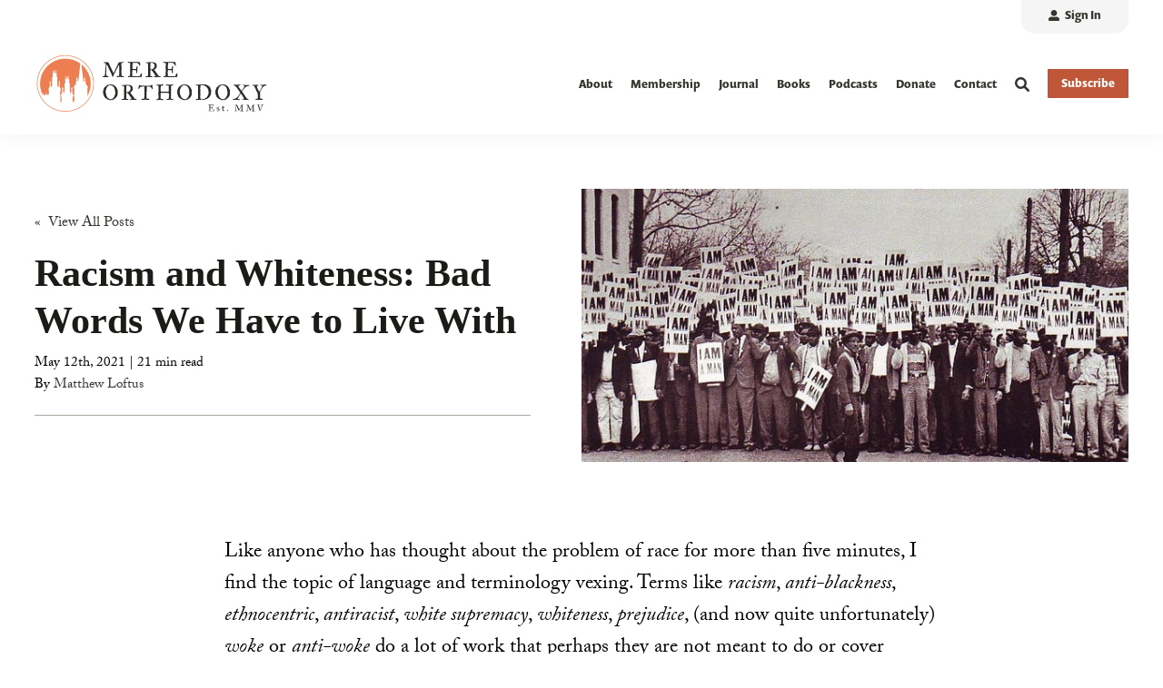

--- FILE ---
content_type: text/html; charset=UTF-8
request_url: https://mereorthodoxy.com/racism-whiteness-bad-words-live
body_size: 17124
content:
<!doctype html><!--[if lt IE 7]> <html class="no-js lt-ie9 lt-ie8 lt-ie7" lang="en" > <![endif]--><!--[if IE 7]>    <html class="no-js lt-ie9 lt-ie8" lang="en" >        <![endif]--><!--[if IE 8]>    <html class="no-js lt-ie9" lang="en" >               <![endif]--><!--[if gt IE 8]><!--><html class="no-js" lang="en"><head>
    <meta charset="utf-8">

    <meta http-equiv="X-UA-Compatible" content="IE=edge,chrome=1">

    
      <meta name="author" content="Matthew Loftus">
    

    
      <title>Racism and Whiteness: Bad Words We Have to Live With - Mere Orthodoxy | Christianity, Politics, and Culture</title>
    

    
      <link rel="shortcut icon" href="https://mereorthodoxy.com/hubfs/mere-assets/logo/mere-orthodoxy-favicon.png">
    

    <meta name="description" content="Like anyone who has thought about the problem of race for more than five minutes, I find the topic of language and terminology vexing. Terms like racism, anti-blackness, ethnocentric, antiracist, white supremacy, whiteness, prejudice, (and now quite unfortunately) woke or […]">

    
    
    <link rel="stylesheet" href="https://use.typekit.net/mrn0xqb.css">
    
    
    
    

		
	  
  		
		

    
    

    
    
      
      
      
    
    

    
    
    
    

    
	<!-- Start Additional Head -->
	
		<meta content="2021-05-12 01:00:57" itemprop="datePublished">
		<meta content="2023-05-26 06:01:58" itemprop="dateModified">
		<meta content="Matthew Loftus" name="author">
	

<style>
    .post--single h1, 
    .post--single h2, 
    .post--single h3, 
    .post--single h4, 
    .post--single h5, 
    .post--single h6 {
      font-family: Georgia, serif;
    }
  
  .post--single--body p {
      font-weight: 500; /* Adjust the font weight value as needed */
  }
  </style>



    
    <meta name="viewport" content="width=device-width, initial-scale=1">

    
    <meta property="og:description" content="Like anyone who has thought about the problem of race for more than five minutes, I find the topic of language and terminology vexing. Terms like racism, anti-blackness, ethnocentric, antiracist, white supremacy, whiteness, prejudice, (and now quite unfortunately) woke or […]">
    <meta property="og:title" content="Racism and Whiteness: Bad Words We Have to Live With - Mere Orthodoxy | Christianity, Politics, and Culture">
    <meta name="twitter:description" content="Like anyone who has thought about the problem of race for more than five minutes, I find the topic of language and terminology vexing. Terms like racism, anti-blackness, ethnocentric, antiracist, white supremacy, whiteness, prejudice, (and now quite unfortunately) woke or […]">
    <meta name="twitter:title" content="Racism and Whiteness: Bad Words We Have to Live With - Mere Orthodoxy | Christianity, Politics, and Culture">

    

    

    <style>
a.cta_button{-moz-box-sizing:content-box !important;-webkit-box-sizing:content-box !important;box-sizing:content-box !important;vertical-align:middle}.hs-breadcrumb-menu{list-style-type:none;margin:0px 0px 0px 0px;padding:0px 0px 0px 0px}.hs-breadcrumb-menu-item{float:left;padding:10px 0px 10px 10px}.hs-breadcrumb-menu-divider:before{content:'›';padding-left:10px}.hs-featured-image-link{border:0}.hs-featured-image{float:right;margin:0 0 20px 20px;max-width:50%}@media (max-width: 568px){.hs-featured-image{float:none;margin:0;width:100%;max-width:100%}}.hs-screen-reader-text{clip:rect(1px, 1px, 1px, 1px);height:1px;overflow:hidden;position:absolute !important;width:1px}
</style>

<link rel="stylesheet" href="https://mereorthodoxy.com/hubfs/hub_generated/template_assets/1/108388684071/1765299252061/template_production.min.css">
<link rel="stylesheet" href="https://mereorthodoxy.com/hubfs/hub_generated/template_assets/1/108392654985/1765299254526/template_blog.min.css">
<link class="hs-async-css" rel="preload" href="https://cdn.jsdelivr.net/npm/@fancyapps/ui@4.0/dist/fancybox.css" as="style" onload="this.onload=null;this.rel='stylesheet'">
<noscript><link rel="stylesheet" href="https://cdn.jsdelivr.net/npm/@fancyapps/ui@4.0/dist/fancybox.css"></noscript>
<link rel="stylesheet" href="/hs/hsstatic/AsyncSupport/static-1.501/sass/comments_listing_asset.css">
<link rel="preload" as="style" href="https://48752163.fs1.hubspotusercontent-na1.net/hubfs/48752163/raw_assets/media-default-modules/master/650/js_client_assets/assets/TrackPlayAnalytics-Cm48oVxd.css">

<link rel="preload" as="style" href="https://48752163.fs1.hubspotusercontent-na1.net/hubfs/48752163/raw_assets/media-default-modules/master/650/js_client_assets/assets/Tooltip-DkS5dgLo.css">

<link rel="stylesheet" href="https://mereorthodoxy.com/hubfs/hub_generated/template_assets/1/108388624310/1765299262116/template_Header.min.css">

          <style>
            .header--main .header--main--logo img {
              max-height: 100px;
            }
            @media   (max-width: 1024px) {
            .header--main .header--main--logo img {
              max-height: 66px !important;
            }
            }
          </style>
          
<link rel="stylesheet" href="https://mereorthodoxy.com/hubfs/hub_generated/template_assets/1/108388624307/1765299251973/template_Footer.min.css">
    <script type="application/ld+json">
{
  "mainEntityOfPage" : {
    "@type" : "WebPage",
    "@id" : "https://mereorthodoxy.com/racism-whiteness-bad-words-live"
  },
  "author" : {
    "name" : "Matthew Loftus",
    "url" : "https://mereorthodoxy.com/author/matthew-loftus",
    "@type" : "Person"
  },
  "headline" : "Racism and Whiteness: Bad Words We Have to Live With - Mere Orthodoxy | Christianity, Politics, and Culture",
  "datePublished" : "2021-05-12T06:00:57.000Z",
  "dateModified" : "2023-05-26T18:01:58.833Z",
  "publisher" : {
    "name" : "Mere Orthodoxy",
    "logo" : {
      "url" : "https://mereorthodoxy.com/hubfs/mere-assets/logo/mere-orthodoxy-logo.png",
      "@type" : "ImageObject"
    },
    "@type" : "Organization"
  },
  "@context" : "https://schema.org",
  "@type" : "BlogPosting",
  "image" : [ "https://mereorthodoxy.com/hubfs/Imported_Blog_Media/sanitation-strike-1.jpg" ]
}
</script>

<script src="https://cdnjs.cloudflare.com/ajax/libs/jquery/3.6.0/jquery.min.js"></script>


    

<!-- Google tag (gtag.js) -->
<script async src="https://www.googletagmanager.com/gtag/js?id=G-CQ11G4NW7Z"></script>
<script>
  window.dataLayer = window.dataLayer || [];
  function gtag(){dataLayer.push(arguments);}
  gtag('js', new Date());

  gtag('config', 'G-CQ11G4NW7Z');
</script>
<link rel="amphtml" href="https://mereorthodoxy.com/racism-whiteness-bad-words-live?hs_amp=true">

<meta property="og:image" content="https://mereorthodoxy.com/hubfs/Imported_Blog_Media/sanitation-strike-1.jpg">
<meta property="og:image:width" content="640">
<meta property="og:image:height" content="456">

<meta name="twitter:image" content="https://mereorthodoxy.com/hubfs/Imported_Blog_Media/sanitation-strike-1.jpg">


<meta property="og:url" content="https://mereorthodoxy.com/racism-whiteness-bad-words-live">
<meta name="twitter:card" content="summary_large_image">

<link rel="canonical" href="https://mereorthodoxy.com/racism-whiteness-bad-words-live">

<meta property="og:type" content="article">
<link rel="alternate" type="application/rss+xml" href="https://mereorthodoxy.com/rss.xml">
<meta name="twitter:domain" content="mereorthodoxy.com">
<meta name="twitter:site" content="@mereorthodoxy">

<meta http-equiv="content-language" content="en">






  <meta name="generator" content="HubSpot"></head>

  <body class="pagetype-- header--">
		<div class="body-wrapper   hs-content-id-117342095979 hs-blog-post hs-blog-id-107853610903">
      
        <div data-global-resource-path="MERE-IM-Prod-Theme-2023/templates/partials/header.html"><div id="hs_cos_wrapper_global_header" class="hs_cos_wrapper hs_cos_wrapper_widget hs_cos_wrapper_type_module" style="" data-hs-cos-general-type="widget" data-hs-cos-type="module">

<a class="skip-to-content-link" href="#maincontent">Skip to main content</a>





<header>

  

  <div class="header--body">

    
    <div class="header--top portable-visuallyhidden" aria-label="Top Bar Utility Menu" role="presentation" data-height="36">
      <div class="grid hard--ends" role="presentation">
        
        <div class="grid__item one-whole hard--ends text--right" role="presentation">
          <div class="header--top--nav all--valign--middle" role="presentation">
            <nav class="header--top--nav--container" role="menubar">
              
              <div class="header--top--nav--item" role="presentation">
                
                <a role="menuitem" class="header--top--nav--item--label" href="/_hcms/mem/login?redirect_url=https://mereorthodoxy.com/racism-whiteness-bad-words-live">
                  <span class="header--top--nav--item--icon--holder inline-block">
                      <span id="hs_cos_wrapper_global_header_" class="hs_cos_wrapper hs_cos_wrapper_widget hs_cos_wrapper_type_icon" style="" data-hs-cos-general-type="widget" data-hs-cos-type="icon"><svg version="1.0" xmlns="http://www.w3.org/2000/svg" viewbox="0 0 512 512" width="12" height="12" aria-hidden="true"><g id="Alternate User10_layer"><path d="M256 288c79.5 0 144-64.5 144-144S335.5 0 256 0 112 64.5 112 144s64.5 144 144 144zm128 32h-55.1c-22.2 10.2-46.9 16-72.9 16s-50.6-5.8-72.9-16H128C57.3 320 0 377.3 0 448v16c0 26.5 21.5 48 48 48h416c26.5 0 48-21.5 48-48v-16c0-70.7-57.3-128-128-128z" /></g></svg></span>
                  </span>
                  <span class="header--top--nav--item--label--inner" role="presentation">
                    Sign In
                  </span>
                </a>
                
              </div>
              
              
            </nav>
          </div>
        </div>
        
      </div>
    </div>
    

    
    <div class="header--main">
      <div class="grid hard--ends">
        <div class="grid__item one-whole hard overflow--visible all--valign--middle">

          <a class="header--main--logo grid__item three-twelfths portable-seven-twelfths hard--ends lap-and-up-hard--left" title="Mere Orthodoxy" href="https://mereorthodoxy.com/">
            <img alt="Mere Orthodoxy" class="header--main--logo--default" src="https://mereorthodoxy.com/hubfs/mere-assets/logo/mere-orthodoxy-logo.svg" onerror="this.src='https://6480645.fs1.hubspotusercontent-na1.net/hubfs/6480645/mere-assets/logo/mere-orthodoxy-logo.png'" width="386" height="100">
            
          </a>
          
          

          <div class="grid__item nine-twelfths portable-five-twelfths hard--ends lap-and-up-hard--right text--right">
            <div class="header--main--nav--wrapper portable-visuallyhidden">
              <nav aria-label="Main Menu" role="menubar" class="header--main--nav portable-visuallyhidden">
                
                
                
                <div role="presentation" class="header--main--nav--item   ">
                  
                  <a class="header--main--nav--item--label" href="https://mereorthodoxy.com/about">
                    <span class="header--main--nav--item--label--inner">
                      About
                      
                    </span>
                  </a>
                  
                  
                </div>
                
                
                
                <div role="presentation" class="header--main--nav--item   ">
                  
                  <a class="header--main--nav--item--label" href="https://mereorthodoxy.com/membership">
                    <span class="header--main--nav--item--label--inner">
                      Membership
                      
                    </span>
                  </a>
                  
                  
                </div>
                
                
                
                <div role="presentation" class="header--main--nav--item   ">
                  
                  <a class="header--main--nav--item--label" href="https://mereorthodoxy.com/journal">
                    <span class="header--main--nav--item--label--inner">
                      Journal
                      
                    </span>
                  </a>
                  
                  
                </div>
                
                
                
                <div role="presentation" class="header--main--nav--item   ">
                  
                  <a class="header--main--nav--item--label" href="https://bookshop.org/shop/mereorthodoxy">
                    <span class="header--main--nav--item--label--inner">
                      Books
                      
                    </span>
                  </a>
                  
                  
                </div>
                
                
                
                <div role="presentation" class="header--main--nav--item   ">
                  
                  <a class="header--main--nav--item--label" href="https://mereorthodoxy.com/podcasts/">
                    <span class="header--main--nav--item--label--inner">
                      Podcasts
                      
                    </span>
                  </a>
                  
                  
                </div>
                
                
                
                <div role="presentation" class="header--main--nav--item   ">
                  
                  <a class="header--main--nav--item--label" href="https://secure.anedot.com/institute-for-christianity-and-common-life/donate">
                    <span class="header--main--nav--item--label--inner">
                      Donate
                      
                    </span>
                  </a>
                  
                  
                </div>
                
                
                
                <div role="presentation" class="header--main--nav--item   ">
                  
                  <a class="header--main--nav--item--label" href="https://mereorthodoxy.com/contact">
                    <span class="header--main--nav--item--label--inner">
                      Contact
                      
                    </span>
                  </a>
                  
                  
                </div>
                
                
                
              </nav>
            </div>
            <div class="header--main--secondarynav--wrapper" role="presentation">
              
              <div class="header--main--search">
                <a title="Open Search" href="javascript:;" class="header--main--search--trigger">
                  <span class="header--main--search--trigger--icon"><svg xmlns="http://www.w3.org/2000/svg" viewbox="0 0 512 512"><!--! Font Awesome Pro 6.0.0 by @fontawesome - https://fontawesome.com License - https://fontawesome.com/license (Commercial License) Copyright 2022 Fonticons, Inc. --><path d="M500.3 443.7l-119.7-119.7c27.22-40.41 40.65-90.9 33.46-144.7C401.8 87.79 326.8 13.32 235.2 1.723C99.01-15.51-15.51 99.01 1.724 235.2c11.6 91.64 86.08 166.7 177.6 178.9c53.8 7.189 104.3-6.236 144.7-33.46l119.7 119.7c15.62 15.62 40.95 15.62 56.57 0C515.9 484.7 515.9 459.3 500.3 443.7zM79.1 208c0-70.58 57.42-128 128-128s128 57.42 128 128c0 70.58-57.42 128-128 128S79.1 278.6 79.1 208z" /></svg></span>
                  <span class="sr-only">Open Search</span>
                </a>
              </div>
              
              
            </div>
            
            <a role="button" class="header--main--cta btn btn--narrow portable-visuallyhidden" href="https://mereorthodoxy.com/subscribe">
              Subscribe
            </a>
            
            <a class="header--main--menutrigger lap-and-up-visuallyhidden" role="presentation">
              <span class="header--main--menutrigger--icon">
                <span></span>
                <span></span>
                <span></span>
                <span></span>
              </span>
            </a>
          </div>

          <div class="header--divider"></div>
        </div>
      </div>
    </div>
  </div>
  <div id="main--search" class="header--main--search--input">
    <div class="grid hard--ends portable-hard--sides">
      <div class="grid__item hard one-whole desk-ten-twelfths">
        <div class="header--search--lightbox--container">
          
          <div class="h2 text--center color--white hard--ends">
            Search for topics or resources
          </div>
          
          
          <div class="p hard--top font--14 text--center color--white">
            Enter your search below and hit enter or click the search icon.
          </div>
          
          <div class="header--main--search--input--container relative">
            <form onsubmit="event.preventDefault();headerSearch(this);">
              <input role="searchbox" type="search" class="header--main--search--input--input" placeholder="Search our site for...">
              <input role="button" type="submit" class="visuallyhidden" value="Submit">
              <div class="header--main--search--search">
                <span class="header--main--search--search--icon"><svg xmlns="http://www.w3.org/2000/svg" viewbox="0 0 512 512"><!--! Font Awesome Pro 6.0.0 by @fontawesome - https://fontawesome.com License - https://fontawesome.com/license (Commercial License) Copyright 2022 Fonticons, Inc. --><path d="M500.3 443.7l-119.7-119.7c27.22-40.41 40.65-90.9 33.46-144.7C401.8 87.79 326.8 13.32 235.2 1.723C99.01-15.51-15.51 99.01 1.724 235.2c11.6 91.64 86.08 166.7 177.6 178.9c53.8 7.189 104.3-6.236 144.7-33.46l119.7 119.7c15.62 15.62 40.95 15.62 56.57 0C515.9 484.7 515.9 459.3 500.3 443.7zM79.1 208c0-70.58 57.42-128 128-128s128 57.42 128 128c0 70.58-57.42 128-128 128S79.1 278.6 79.1 208z" /></svg></span>
              </div>
            </form>
            <div class="header--main--search--close portable-visuallyhidden">
              <a title="Close Search" href="javascript:;" class="header--main--search--close--icon">
                <svg width="12px" height="12px" viewbox="0 0 18 18" version="1.1" xmlns="http://www.w3.org/2000/svg" xmlns:xlink="http://www.w3.org/1999/xlink">
                  <path fill="#ffffff" d="M17.7273198,16.4122098 L10.3149959,8.99980599 L17.7273198,1.58740219 C18.0908934,1.22382461 18.0908934,0.635581711 17.7273198,0.272392162 C17.3641341,-0.0907973873 16.7755095,-0.0907973873 16.4123239,0.272392162 L9,7.68479596 L1.58767609,0.272392162 C1.22410244,-0.0907973873 0.635865875,-0.0907973873 0.27268024,0.272392162 C-0.0908934134,0.635581711 -0.0908934134,1.22382461 0.27268024,1.58740219 L7.68500415,8.99980599 L0.27268024,16.4122098 C-0.0908934134,16.7757874 -0.0908934134,17.3640303 0.27268024,17.7276078 C0.453885039,17.9088146 0.692128607,18 0.929984156,18 C1.16783971,18 1.40608327,17.9088146 1.58767609,17.7276078 L9,10.314816 L16.4123239,17.7276078 C16.5939167,17.9088146 16.8317723,18 17.0700158,18 C17.3078714,18 17.5457269,17.9088146 17.7273198,17.7276078 C18.0908934,17.3640303 18.0908934,16.7757874 17.7273198,16.4122098"></path>
                </svg>
                <span class="sr-only">Close Search</span>
              </a>
            </div>
          </div>
        </div>
      </div>
    </div>
  </div>
  <div class="mobilenav lap-and-up-visuallyhidden">
    <div class="mobilenav--nav--wrapper">
      <div class="mobilenav--nav">

        
        <div class="mobilenav--panel mobilenav--panel--depth--0 mobilenav--panel--active" rel="0" data-depth="0">
          <div class="mobilenav--panel--outer">
            <div class="mobilenav--panel--inner">

              <div class="mobilenav--panel--body">
                
                
                
                <div class="mobilenav--nav--item " rel="p-1">
                  
                  <a href="https://mereorthodoxy.com/about" class="mobilenav--nav--item--label">
                    About
                  </a>
                  

                  

                </div>
                
                
                <div class="mobilenav--nav--item " rel="p-2">
                  
                  <a href="https://mereorthodoxy.com/membership" class="mobilenav--nav--item--label">
                    Membership
                  </a>
                  

                  

                </div>
                
                
                <div class="mobilenav--nav--item " rel="p-3">
                  
                  <a href="https://mereorthodoxy.com/journal" class="mobilenav--nav--item--label">
                    Journal
                  </a>
                  

                  

                </div>
                
                
                <div class="mobilenav--nav--item " rel="p-4">
                  
                  <a href="https://bookshop.org/shop/mereorthodoxy" class="mobilenav--nav--item--label">
                    Books
                  </a>
                  

                  

                </div>
                
                
                <div class="mobilenav--nav--item " rel="p-5">
                  
                  <a href="https://mereorthodoxy.com/podcasts/" class="mobilenav--nav--item--label">
                    Podcasts
                  </a>
                  

                  

                </div>
                
                
                <div class="mobilenav--nav--item " rel="p-6">
                  
                  <a href="https://secure.anedot.com/institute-for-christianity-and-common-life/donate" class="mobilenav--nav--item--label">
                    Donate
                  </a>
                  

                  

                </div>
                
                
                <div class="mobilenav--nav--item " rel="p-7">
                  
                  <a href="https://mereorthodoxy.com/contact" class="mobilenav--nav--item--label">
                    Contact
                  </a>
                  

                  

                </div>
                
                
                
                
                
                
                
                <div class="header--top--nav--item" role="presentation">
                  
                  <div class="mobilenav--nav--item">
                    <a role="menuitem" class="mobilenav--nav--item--label" href="/_hcms/mem/login?redirect_url=https://mereorthodoxy.com/racism-whiteness-bad-words-live">
                      <span class="mobilenav--nav--item--icon--holder inline-block">
                        <span id="hs_cos_wrapper_global_header_" class="hs_cos_wrapper hs_cos_wrapper_widget hs_cos_wrapper_type_icon" style="" data-hs-cos-general-type="widget" data-hs-cos-type="icon"><svg version="1.0" xmlns="http://www.w3.org/2000/svg" viewbox="0 0 512 512" width="12" height="12" aria-hidden="true"><g id="Alternate User12_layer"><path d="M256 288c79.5 0 144-64.5 144-144S335.5 0 256 0 112 64.5 112 144s64.5 144 144 144zm128 32h-55.1c-22.2 10.2-46.9 16-72.9 16s-50.6-5.8-72.9-16H128C57.3 320 0 377.3 0 448v16c0 26.5 21.5 48 48 48h416c26.5 0 48-21.5 48-48v-16c0-70.7-57.3-128-128-128z" /></g></svg></span>
                      </span>
                      <span class="mobilenav--nav--item--label--inner inline-block">
                        Sign In
                      </span>
                    </a>
                  </div>
                  
                </div>
                
                
                
              </div>

              
              
              <div class="mobilenav--cta--wrapper">
                <span class="block"></span>
                <a class="mobilenav--cta btn btn--primary" href="https://mereorthodoxy.com/subscribe">
                  Subscribe
                </a>
              </div>
              

            </div>
          </div>
          
        </div>
      </div>
    </div>

  </div>
</header>

<script>
  
  function headerSearch() {
    if ($("body").find(".header--main--search--input--input").val()) {
      if ($("body").find(".header--main--search--input--input").val().trim().length > 0) {
        window.location.href = "https://mereorthodoxy.com/search?term="+$("body").find(".header--main--search--input--input").val();
      }
    } else {
        $("body").find(".header--main--search--input--input").focus();
    }
  }

  function sizeAnchor() {
    if ($("body").find(".header--anchor").length <= 0) {
      if ($("body").find(".body-container-wrapper .section").length > 0) {
        $("body").find(".body-container-wrapper .section:eq(0)").prepend("<div class='header--anchor'></div>");
      }
      else if ($("body").find(".body-container-wrapper .page-center")) {
        $("body").find(".body-container-wrapper .page-center:eq(0)").prepend("<div class='header--anchor'></div>");
      }
      else {
        $("body").addClass("header--static");
      }
    }

    var thisHeader           = $("body").find("header");
    var thisHelloHeight      = $("body").hasClass("header--hello--visible") ? thisHeader.find(".header--hello--body").outerHeight() : 0;

    if ( $(window).width() > 1024) {
      
      var thisHeaderTop      = thisHeader.find(".header--top").outerHeight() > 0 ? thisHeader.find(".header--top").outerHeight() : thisHeader.find(".header--top").data('height');
      
    } else {
      var thisHeaderTop      = 0;
    }

    var thisHeaderMain       = thisHeader.find(".header--main").outerHeight();
    var thisHeaderAnchor     = $("body").find(".header--anchor:eq(0)");
    var thisOffsetBackground = $('body').find('.section:eq(0) .background .background--layer.background--layer--offset ~ .background--layer');
    if (!$("body").hasClass("header--hello--transitioning")) {
      thisHeaderAnchor.css({
        "height":( thisHeaderMain + thisHeaderTop + thisHelloHeight ) + "px"
      });
      thisOffsetBackground.css({
        "marginTop":( thisHeaderMain + thisHeaderTop + thisHelloHeight + 20) + "px"
      });
    }
  }


  $(document).ready(function(){
      
      $('body').find('.header--main--nav--item').on('mouseenter',function(){
        $(this).siblings().removeClass('active');
        $(this).addClass('active');
      });
      $('body').find('.header--main--nav--item').on('mouseleave',function(){
        $(this).removeClass('active');
      });
      $('body').on('mouseleave', '.header--main--nav .hs-menu-wrapper li.hs-item-has-children', function () {
        $(this).removeClass('active');
      });

      
      $(document).on('touchstart', '.header--main--nav--item--label', function() {
        if ( $(this).parent().hasClass('active') ) {
          $(this).parent().removeClass('active')
          $(this).parent().trigger('blur');
        } else {
          $(this).parent().addClass('active')
          $(this).parent().trigger('focus');
        }
      });
      $('body').on('touchstart', '.header--main--nav .hs-menu-wrapper li.hs-item-has-children', function() {
        if ( $(this).hasClass('active') ) {
          $(this).removeClass('active');
        } else {
          $(this).addClass('active');
        }
      });

    
    if ( ! touch() ) {
      $(document).on('focusin', '.header--main--nav--item',function(){
        $(this).siblings().removeClass('active');
        $(this).addClass('active');
      });
      $(document).on('focusin', '.header--main--nav .hs-menu-wrapper li.hs-item-has-children',function(){
        $(this).addClass('active');
      });
      $(document).on('focusin', '.header--main--nav .hs-menu-wrapper li',function(){
        $(this).siblings().removeClass('active');
      });
      $(document).on('focusin', '.header--main--search',function(){
        $(document).find('.header--main--nav--item.active').removeClass('active');
        $(document).find('.header--main--nav .hs-menu-wrapper li.hs-item-has-children.active').removeClass('active');
      });
      $(document).keyup(function(e) {
        if (e.key === "Escape") {
          $(document).find('.header--main--nav--item').removeClass('active');
          $(document).find('.header--main--nav .hs-menu-wrapper li').removeClass('active');
        }
      });
    }
  });

  
  lastScrollDist = 0;
  helloBarTransition = false;
  function sizeHeader() {
    
    
    if (!$("body").hasClass("header--static")) {
      scrollDist = $(window).scrollTop();
      thisHeader = $("body").find("header");

      thisHeaderBody = thisHeader.find(".header--body");

      $("body").addClass("header--initialized");

      scrollDistOffset = 0;
      if ($("body").hasClass("header--hello--visible")) {
        scrollDistOffset += $("body").find(".header--hello").height();
      }

      scrollDistRecalculated = scrollDist - ($("body").hasClass("header--hello--visible")?$("body").find(".header--hello--body").height():0);

      scrollDirection = "neutral";
      if (scrollDistRecalculated < lastScrollDist) {
        scrollDirection = "up";
      }
      else if (scrollDistRecalculated > lastScrollDist) {
        scrollDirection = "down";
      }

      lastScrollDist = scrollDistRecalculated;

      stickyStart = 0;
      if ($("body").hasClass("header--hello--visible")&&(!$("body").hasClass("header--hello--closed"))) {
        stickyStart += $("body").find(".header--hello").height();
      }
      stickyStart += thisHeaderBody.height();

      if ( ( scrollDist > ( thisHeader.height() / 2 ) ) && ( helloBarTransition != true ) && ( ( ! $("body").hasClass("mobilenav--active" ) ) || ( document.documentElement.clientWidth >= 1024 ) ) ) {
        $("body").addClass("header--fixed");
        $("body").removeClass("header--notfixed");
        if (scrollDist >= stickyStart) {
          $("body").removeClass("header--isanchored");
          $("body").addClass("header--issticky");
          if (scrollDirection == "up") {
            $("body").removeClass("header--hidden");
            $("body").addClass("header--visible");
            thisHeader.css({
              "top":""
            });
          }
          else if (scrollDirection == "down") {
            $("body").addClass("header--hidden");
            $("body").removeClass("header--visible");
            thisHeader.css({
              "top":(-1 * stickyStart)+"px"
            });
          }
        }
        else {
          $("body").removeClass("header--hidden");
          $("body").addClass("header--visible");
          thisHeader.css({
            "top":""
          });
        }
      }
      else {
        $("body").addClass("header--isanchored");
        $("body").removeClass("header--issticky");
        $("body").addClass("header--notfixed");
        $("body").removeClass("header--fixed header--hidden");
        $("body").addClass("header--visible");
        thisHeader.css({
          "top":""
        });
      }
    }
    if (typeof(sizeSubmenu) == "function") {
      sizeSubmenu();
    }
  }

  
  function sizeMobilenav() {
    if ($("body").hasClass("mobilenav--active")) {
      if ($("body").hasClass("header--static")) {
        $(window).scrollTop(0);
      }
      $("body").find(".mobilenav--cta--spacer").css({
        "height":""
      });

      var headerHeight         = $("body").find("header .header--body").height();
      var headerHelloIsVisible = $('body').hasClass('header--hello--visible');
      var headerHelloHeight    = headerHelloIsVisible ? $('body').find('header .header--hello').height() : 0;
      var windowHeight         = window.innerHeight;
      var minHeight            = windowHeight - headerHeight - headerHelloHeight;

      $("body").find(".mobilenav").css({
        "height":(minHeight)+"px"
      });

      $("body").find(".mobilenav--panel").each(function () {
        if ($(this).find(".mobilenav--cta--spacer").length > 0) {
          panelBodyHeight = $(this).find(".mobilenav--panel--body").height();
          panelCtaHeight = $(this).find(".mobilenav--cta--wrapper").outerHeight();

          if (panelBodyHeight + panelCtaHeight + 21 < minHeight) {
            $(this).find(".mobilenav--cta--spacer").css({
              "height":(minHeight - (panelBodyHeight + panelCtaHeight + 21))+"px"
            });
          }
        }
      });

    }
    else {
      $("body").find(".mobilenav, .mobilenav--cta--spacer").css({
        "height":"0px"
      });
    }
  }

  
  $("body").find(".header--main--menutrigger").click(function () {
    if ($("body").hasClass("mobilenav--active")) {
      $("body").removeClass("mobilenav--active");
      sizeMobilenav();
    }
    else {
      $("body").find(".mobilenav--nav").addClass("no--transition");
      $("body").find(".mobilenav--nav")[0].offsetHeight;
      $("body").find(".mobilenav--nav").css({
        "left":""
      });
      $("body").find(".mobilenav--panel").removeClass("mobilenav--panel--active");
      $("body").find(".mobilenav--nav")[0].offsetHeight;
      $("body").find(".mobilenav--nav").removeClass("no--transition");

      $("body").addClass("mobilenav--active");
      sizeMobilenav();
    }
  });

  
  $("body").find(".header--main--nav .hs-menu-wrapper li.hs-item-has-children").hover(function () {
    thisChild = $(this).find(">ul");
    thisChild.css({
      "margin-left":""
    });
    windowWidth = $(window).width();
    childOffset = thisChild.offset().left;
    childWidth = thisChild.width();
    childOverlap = windowWidth - (childOffset + childWidth);
    if (childOverlap < 0) {
      thisChild.css({
        "margin-left":(childOverlap)+"px"
      });
    }
  });

  
  

  
  $('body').find('.header--main--search--trigger').on('click',function () {
    Fancybox.show([{
      src: '#main--search',
      type: 'inline',
      closeButton: 'outside',
    }], {
      on: {
        ready: (fancybox) => {
          $('body').find('.header--main--search--search').addClass('active');
          $('body').addClass('header--main--search--search--active');
        },
        destroy: (fancybox) => {
          $('body').removeClass('header--main--search--search--active');
          $('body').find('.header--main--search--input--input').val('').blur();
          if ( $(window).width() > 1023 ) {
            $('body').find('.header--main--search--trigger').focus();
          }
        }
      }
    });
  });

  $('body').find('.header--main--search--close').on('click',function () {
    Fancybox.close();
  });

  $('body').find('.header--main--search--search').on('click',function(){
    if ( $(this).hasClass('active') ) {
      headerSearch();
    }
  });

  
  $("body").find(".mobilenav--panel").each(function () {
    $(this).appendTo(".mobilenav--nav");
  });
  $("body").find(".mobilenav--nav--item--parent > .mobilenav--nav--item--label").click(function (e) {
    e.preventDefault();

    thisDepth = parseInt($(this).closest(".mobilenav--panel").attr("data-depth")) + 1;
    thisRel = $(this).closest(".mobilenav--nav--item--parent").attr("rel");
    thisPanel = $("body").find(".mobilenav--panel[rel='"+thisRel+"']");
    thisPanelHeight = thisPanel.find(".mobilenav--panel--body").height();
    $("body").find(".mobilenav--panel[data-depth='"+thisDepth+"']").scrollTop(0).css({
      "z-index":""
    });
    $("body").find(".mobilenav--panel").removeClass("mobilenav--panel--active");
    thisPanel.addClass("mobilenav--panel--active").css({
      "z-index":"2"
    });
    $("body").find(".mobilenav--upper").css({
      "min-height":(thisPanelHeight)+"px"
    });
    sizeMobilenav();
    $("body").find(".mobilenav--nav").css({
      "left":(-100 * thisDepth)+"%"
    });
  });
  $("body").find(".mobilenav--nav--back--label").click(function (e) {
    e.preventDefault();

    thisDepth = parseInt($(this).closest(".mobilenav--panel").attr("data-depth")) - 1;
    thisRel = $(this).closest(".mobilenav--nav--back").attr("rel");
    thisPanel = $("body").find(".mobilenav--panel[rel='"+thisRel+"']");
    $("body").find(".mobilenav--panel[data-depth='"+thisDepth+"']").scrollTop(0).css({
      "z-index":""
    });
    $("body").find(".mobilenav--panel").removeClass("mobilenav--panel--active");
    thisPanel.addClass("mobilenav--panel--active").css({
      "z-index":"2"
    });

    sizeMobilenav();
    $("body").find(".mobilenav--nav").css({
      "left":(-100 * thisDepth)+"%"
    });
  });

  
  $(document).ready(function () {
    if ($(window).scrollTop() < 200) {
      $(window).scrollTop(0);
    }
    sizeHeader();
    if (!$("body").hasClass("header--static")) {
      scrollDist = $(window).scrollTop();

      stickyStart = 0;
      if ($("body").hasClass("header--hello--visible")) {
        stickyStart += $("body").find(".header--hello").height();
      }
      stickyStart += $("body").find(".header--body").height();

      if (scrollDist >= stickyStart) {
        $("body").removeClass("header--fixed");
        $("body").addClass("header--fixed header--hidden");
        $("body").removeClass("header--visible");
        thisHeader.addClass("no--transition");
        thisHeader[0].offsetHeight;
        thisHeader.css({
          "top":(-1 * stickyStart - 15)+"px"
        });
        thisHeader[0].offsetHeight;
        thisHeader.removeClass("no--transition");
      }
    }
    sizeMobilenav();
  });

  $(window).on('mousewheel',function () {
    sizeHeader();
    // 	sizeAnchor();
  });
  $("body").on('touchmove', function () {
    sizeHeader();
    // 	sizeAnchor();
  });

  $(document).scroll(function () {
    sizeHeader();
    // 	sizeAnchor();
  });
  $(window).on('load',function () {
    sizeAnchor();
    sizeHeader();
    sizeMobilenav();
  });
  $(window).resize(function () {
    sizeAnchor();
    sizeHeader();
    sizeMobilenav();
  });

  
  function mobileSearch() {
    if ($("body").find(".mobilenav--search--input").val()) {
      if ($("body").find(".mobilenav--search--input").val().trim().length > 0) {
        window.location.href = "https://mereorthodoxy.com/search?term="+$("body").find(".mobilenav--search--input").val();
      }
      }
      }
        $("body").find(".mobilenav--search--submit").click(function () {
        $("body").find(".mobilenav--search form").submit();
      });
</script></div></div>
      

      
      <main id="main-content" class="body-container-wrapper">
				
        

  
  

	<div class="header--anchor"></div>
	<div class="body-container body-container--blog-post">
    

    <div class="content-wrapper">

			

			
			
			
				
					
				
			
				
			
				
			

			
			

			
			
				
				
			

			
			

			<div class="post--single--scroll-bar--container top--0 left--0 z-index--10" style="position:fixed;width:100%;">
				<div class="post--single--scroll-bar"></div>
			</div>

			<article class="post--single">
				<div class="grid grande tablet-tall--top palm-short--top short--bottom">
					<div class="grid__item one-whole hard--ends  margin--tall--bottom palm-margin--short--bottom">
						<div class="post--single--featured-title-wrapper grid__item six-twelfths tablet-one-half hard--sides  palm-eleven-twelfths hard--top palm-short--bottom lap-and-up-hard--bottom portable-hard--bottom valign--middle palm-hard--sides text--left">
              
              <div class="margin--short--bottom">
                <p class="inline-block hard--ends text--left font--16" style="margin-bottom:8px;">
                  <a href="https://mereorthodoxy.com" class="no--underline">«&nbsp; View All Posts</a>
                </p>
              </div>
              

							<h1 class="hard--ends">
								<span id="hs_cos_wrapper_name" class="hs_cos_wrapper hs_cos_wrapper_meta_field hs_cos_wrapper_type_text" style="" data-hs-cos-general-type="meta_field" data-hs-cos-type="text">Racism and Whiteness: Bad Words We Have to Live With</span>
							</h1>

							

							

							<p class="hard--bottom font--15">
								
								May 12th, 2021 | 21 min read 
							</p>

							<p class="hard--ends font--15">By <a class="bop--single--meta--author no--underline" href="https://mereorthodoxy.com/author/matthew-loftus" title="Matthew Loftus">Matthew Loftus</a></p>

							
								<div class="post--single--hero--cta border--0 border--top--1 border--grey">
									<h5>
										
									</h5>
									<span class="all--btn all--btn--primary">
                    
                  </span>
								</div>
							
						</div>
            
						<div class="grid__item six-twelfths hard--ends palm-margin--short--top palm-hard--sides palm-eleven-twelfths valign--middle hard--sides">
							
              <div class="post--single-featured-image border-radius " style="overflow:hidden; background: url('https://mereorthodoxy.com/hubfs/Imported_Blog_Media/sanitation-strike-1.jpg'); background-size: cover; background-position: 50% 50%; background-repeat:no-repeat;">
								<img alt="" class="post--single-featured-image--single " id="post--single--real" src="https://mereorthodoxy.com/hubfs/Imported_Blog_Media/sanitation-strike-1.jpg" style="opacity:0; position: absolute; left: 0; right: 0; margin: auto; top: 50%; transform: translateY(-50%); -ms-transform: translateY(-50%); height: auto;">
								
		
		
		
	
	<span class="aspectspacer" style="display:block;width:100%;margin:0px;padding:50.00% 0px 0px 0px;"></span>
							</div>
              
						</div>
            
					</div>
					<div class="grid__item eight-twelfths tablet-nine-twelfths palm-eleven-twelfths short text--left">
						<div class="post--single--body bop--single--body">
              
                            
              
              
              
              

              
              
              

              
              
              
              
              
              
              
              
              
              
              
              
              
              
                  
              
                  <!-- ff: type: || logged:false || free-days -->
              
                  
              
                  
                  
              
                  
										
										
            	      <!-- aa: yes days - 7 | 1621404057000 | 1768802400000 -->
                  
              
                  
                  
              
                  
                           
                  
                  
              
                      
                      

                        <p>Like anyone who has thought about the problem of race for more than five minutes, I find the topic of language and terminology vexing. Terms like <em>racism</em>, <em>anti-blackness</em>, <em>ethnocentric</em>, <em>antiracist</em>, <em>white supremacy</em>, <em>whiteness</em>, <em>prejudice</em>, (and now quite unfortunately) <em>woke</em> or <em>anti-woke</em> do a lot of work that perhaps they are not meant to do or cover overlapping territories that then get mapped onto our experiences and ideologies. In short, it’s a mess.
 </p>

                        <div class="background--tan grid__item one-whole hard margin--tall flexgrid">
                <div class="grid__item eight-twelfths palm-one-whole hard--sides first--hard--top last--hard--bottom padding--tall tall">
                  
                  <h2 class="h3">
                    Login to read more 
                  </h2>
                  

                  
                  <p><a href="https://mereorthodoxy.com/_hcms/mem/login?redirect_url=https://mereorthodoxy.com/racism-whiteness-bad-words-live" rel="noopener">Sign in</a> or <a href="https://mereorthodoxy.com/subscribe/free_reader" rel="noopener">create a free account</a> to access Subscriber-only content.&nbsp;</p> 
                  

                  <p>
                    <a href="/_hcms/mem/login?redirect_url=https://mereorthodoxy.com/racism-whiteness-bad-words-live" class="btn btn--primary">
                      Sign in 
                    </a>
                  </p>
                  <p>                
                                        
                    <a href="https://mereorthodoxy.com/subscribe" class="btn btn--simple">
                      Register 
                    </a>
                  </p>
                </div>
                <div class="grid__item four-twelfths palm-one-whole first--hard--top last--hard--bottom hard palm-visuallyhidden" role="img" aria-label="scene-image--tanbg" style="background-image:url('https://mereorthodoxy.com/hubfs/mere-assets/scene-image--tanbg.jpg');background-repeat:no-repeat;background-position:50% 0%;background-size:auto 100%;">
                </div>
              </div>
              

                      
                      
              
                                    

              

							
								<div class="post--single--author flexgrid space--between valign--top text--left padding--tall tall margin--tall--top palm-direction--column border-radius">
									
										<div class="post--single--author--avatar" style="flex-basis:205px;width:205px;padding-right:30px;">
											<a href="https://mereorthodoxy.com/author/matthew-loftus" title="Matthew Loftus">
												<span class="post--single--author--avatar-img block background-size--cover background-repeat--none border-radius--circle sepiatone--image" role="img" aria-label="Matthew Loftus" style="background-image:url('https://mereorthodoxy.com/hubfs/Imported%20images/69e72d7e12656abaa5d354091dc5828a%3Fs=65&amp;d=retro&amp;r=g.png');background-position:center;">
												</span>
											</a>
										</div>
									
									<div class="post--single--author--author-details first--hard--top" style="flex:1;">
										<p class="h4" data-hubspot-form-id="author_data" data-hubspot-name="Blog Author" style="margin-bottom:10px;">
											<a class="post--single--author--author no--underline" href="https://mereorthodoxy.com/author/matthew-loftus">
												Matthew Loftus
											</a>
										</p>
										
											<p class="post--single--author-bio hard--ends">Matthew grew up in a family of 15 children and completed his medical training in Baltimore, Maryland. Since 2015, he and his family have lived in East Africa, where he currently teaches and practices Family Medicine at a mission hospital. His work has appeared in outlets such as The New York Times, The Atlantic, The New Atlantis, and Mere Orthodoxy and his first book is forthcoming from InterVarsity Press. You can learn more about his work and writing at www.matthewandmaggie.org and preorder his forthcoming book here: https://www.ivpress.com/resisting-therapy-culture</p>
										
										
									</div>
								</div>
							
						</div>
					</div>
          
          <div class="grid__item eight-twelfths tablet-nine-twelfths palm-eleven-twelfths tall--top short--bottom text--center">
            <p class="h5">
              Topics:
            </p>
            <div class="post--single--all-topic-tag-container inline-block">
              
              <div class="post--single--all-topic-tag-bg inline-block">
                <a class="font--16 font--reading post-item--topic-link no--underline inline-block" href="https://mereorthodoxy.com/topic/featured" title="Featured">
                  Featured
                </a>
              </div>
              
              <div class="post--single--all-topic-tag-bg inline-block">
                <a class="font--16 font--reading post-item--topic-link no--underline inline-block" href="https://mereorthodoxy.com/topic/current-politics" title="Current Politics">
                  Current Politics
                </a>
              </div>
              
            </div>
          </div>
          
					<div class="grid__item eight-twelfths tablet-nine-twelfths palm-eleven-twelfths tall--top short--bottom text--left">
						<div class="post--single--share-links all--text--center first--hard--top">
							<p class="h5">
								Don't forget to share this post:
							</p>
							<div class="post--single--share-links all--valign--middle">
								<a class="inline-block" href="https://www.facebook.com/sharer/sharer.php?u=https://mereorthodoxy.com/racism-whiteness-bad-words-live" title="Share on Facebook">
									<svg xmlns="http://www.w3.org/2000/svg" viewbox="0 0 320 512"><!--! Font Awesome Pro 6.1.2 by @fontawesome - https://fontawesome.com License - https://fontawesome.com/license (Commercial License) Copyright 2022 Fonticons, Inc. --><path d="M279.14 288l14.22-92.66h-88.91v-60.13c0-25.35 12.42-50.06 52.24-50.06h40.42V6.26S260.43 0 225.36 0c-73.22 0-121.08 44.38-121.08 124.72v70.62H22.89V288h81.39v224h100.17V288z" /></svg>
								</a>
								<a class="inline-block" href="https://www.linkedin.com/shareArticle?url=https://mereorthodoxy.com/racism-whiteness-bad-words-live&amp;title=Racism+and+Whiteness%3A+Bad+Words+We+Have+to+Live+With+-+Mere+Orthodoxy+%7C+Christianity%2C+Politics%2C+and+Culture&amp;summary=Like+anyone+who+has+thought+about+the+problem+of+race+for+more+than+five+minutes%2C+I+find+the+topic+of+language+and+terminology+vexing.+Terms+like+racism%2C+anti-blackness%2C+ethnocentric%2C+antiracist%2C+white+supremacy%2C+whiteness%2C+prejudice%2C+%28and+now+quite+unfortunately%29+woke+or+%5B%E2%80%A6%5D" title="Share on Linkedin">
									<svg xmlns="http://www.w3.org/2000/svg" viewbox="0 0 448 512"><!--! Font Awesome Pro 6.1.2 by @fontawesome - https://fontawesome.com License - https://fontawesome.com/license (Commercial License) Copyright 2022 Fonticons, Inc. --><path d="M100.28 448H7.4V148.9h92.88zM53.79 108.1C24.09 108.1 0 83.5 0 53.8a53.79 53.79 0 0 1 107.58 0c0 29.7-24.1 54.3-53.79 54.3zM447.9 448h-92.68V302.4c0-34.7-.7-79.2-48.29-79.2-48.29 0-55.69 37.7-55.69 76.7V448h-92.78V148.9h89.08v40.8h1.3c12.4-23.5 42.69-48.3 87.88-48.3 94 0 111.28 61.9 111.28 142.3V448z" /></svg>
								</a>
								<a class="inline-block" href="https://twitter.com/intent/tweet?text=Racism+and+Whiteness%3A+Bad+Words+We+Have+to+Live+With+-+Mere+Orthodoxy+%7C+Christianity%2C+Politics%2C+and+Culture&amp;url=https://mereorthodoxy.com/racism-whiteness-bad-words-live" title="Share on Twitter">
									<svg xmlns="http://www.w3.org/2000/svg" viewbox="0 0 512 512"><!--! Font Awesome Pro 6.1.2 by @fontawesome - https://fontawesome.com License - https://fontawesome.com/license (Commercial License) Copyright 2022 Fonticons, Inc. --><path d="M459.37 151.716c.325 4.548.325 9.097.325 13.645 0 138.72-105.583 298.558-298.558 298.558-59.452 0-114.68-17.219-161.137-47.106 8.447.974 16.568 1.299 25.34 1.299 49.055 0 94.213-16.568 130.274-44.832-46.132-.975-84.792-31.188-98.112-72.772 6.498.974 12.995 1.624 19.818 1.624 9.421 0 18.843-1.3 27.614-3.573-48.081-9.747-84.143-51.98-84.143-102.985v-1.299c13.969 7.797 30.214 12.67 47.431 13.319-28.264-18.843-46.781-51.005-46.781-87.391 0-19.492 5.197-37.36 14.294-52.954 51.655 63.675 129.3 105.258 216.365 109.807-1.624-7.797-2.599-15.918-2.599-24.04 0-57.828 46.782-104.934 104.934-104.934 30.213 0 57.502 12.67 76.67 33.137 23.715-4.548 46.456-13.32 66.599-25.34-7.798 24.366-24.366 44.833-46.132 57.827 21.117-2.273 41.584-8.122 60.426-16.243-14.292 20.791-32.161 39.308-52.628 54.253z" /></svg>
								</a>
								<a class="inline-block" href="https://pinterest.com/pin/create/button/?url=https://mereorthodoxy.com/racism-whiteness-bad-words-live&amp;media=https://6480645.fs1.hubspotusercontent-na1.net/hubfs/6480645/Imported_Blog_Media/sanitation-strike-1.jpg&amp;description=Like+anyone+who+has+thought+about+the+problem+of+race+for+more+than+five+minutes%2C+I+find+the+topic+of+language+and+terminology+vexing.+Terms+like+racism%2C+anti-blackness%2C+ethnocentric%2C+antiracist%2C+white+supremacy%2C+whiteness%2C+prejudice%2C+%28and+now+quite+unfortunately%29+woke+or+%5B%E2%80%A6%5D" title="Share on Pinterest">
									<svg xmlns="http://www.w3.org/2000/svg" viewbox="0 0 384 512"><!--! Font Awesome Pro 6.1.2 by @fontawesome - https://fontawesome.com License - https://fontawesome.com/license (Commercial License) Copyright 2022 Fonticons, Inc. --><path d="M204 6.5C101.4 6.5 0 74.9 0 185.6 0 256 39.6 296 63.6 296c9.9 0 15.6-27.6 15.6-35.4 0-9.3-23.7-29.1-23.7-67.8 0-80.4 61.2-137.4 140.4-137.4 68.1 0 118.5 38.7 118.5 109.8 0 53.1-21.3 152.7-90.3 152.7-24.9 0-46.2-18-46.2-43.8 0-37.8 26.4-74.4 26.4-113.4 0-66.2-93.9-54.2-93.9 25.8 0 16.8 2.1 35.4 9.6 50.7-13.8 59.4-42 147.9-42 209.1 0 18.9 2.7 37.5 4.5 56.4 3.4 3.8 1.7 3.4 6.9 1.5 50.4-69 48.6-82.5 71.4-172.8 12.3 23.4 44.1 36 69.3 36 106.2 0 153.9-103.5 153.9-196.8C384 71.3 298.2 6.5 204 6.5z" /></svg>
								</a>
							</div>
						</div>
					</div>
				</div>
			</article>

			
			

			
			
				
					
				

				
					<div class="section section--related-articles-slider">
						<div class="block relative z-index--3">
							<div class="grid hard--ends text--center ">
								<div class="grid__item eight-twelfths tablet-ten-twelths palm-one-whole tall palm-short--bottom first--hard--top last--hard--bottom">
									<h2>
										Related Articles
									</h2>
								</div>
							</div>
							
							<div class="section--related-articles-slider--slide relative fade--in fade--load">
								<div class="section--related-articles-slider--slider-grid grid hard--ends relative">
									<div class="section--recent-article-slider--container section--resource--card blog-card---row-margin blog-card---mobile-flex-wrap">
											
												
													
												
												
												
													
				<div class="section--related-articles-slider--item blog--listing--cards--article-item section--resource--card-item palm-margin--tall--bottom hard--sides hard--ends relative text--left">
					<div class="section--resource--card--inner">
						<a class="no--underline block background--white overflow--hidden" style="height:100%" title="Time is Always Time: Christopher Nolan, T. S. Eliot, and Creatureliness" href="https://mereorthodoxy.com/time-always-time-christopher-nolan-t-s-eliot-creatureliness" target="_blank">
							<span class="overflow--hidden section--related-articles-slider--featured-image-wrapper sepiatone--hover relative block">
								<span class="section--related-articles-slider--featured-image grid__item one-whole hard">
									<span class="block sepiatone--image" role="img" aria-label="" style="background-image:url('https://mereorthodoxy.com/hubfs/Imported_Blog_Media/Screen-Shot-2020-12-08-at-11_43_41-AM-1.png');background-size: cover; background-position:center center; background-repeat:no-repeat;">
										
		
		
		
	
	<span class="aspectspacer" style="display:block;width:100%;margin:0px;padding:50.00% 0px 0px 0px;"></span>
									</span>
								</span>
							</span>
							<span class="section--resource--card--content short padding--short">
								<span class="block overflow--visible first--hard--top last--hard--bottom">
									<h3 class="h5">
										Time is Always Time: Christopher Nolan, T. S. Eliot, and Creatureliness
									</h3>
									<p class="font--14">
										August 28th, 2025<span class="section--resource--card--spacer">|</span>10 min read
									</p>
								</span>
							</span>
						</a>
					</div>
				</div>
			
												
											
												
													
												
												
												
													
				<div class="section--related-articles-slider--item blog--listing--cards--article-item section--resource--card-item palm-margin--tall--bottom hard--sides hard--ends relative text--left">
					<div class="section--resource--card--inner">
						<a class="no--underline block background--white overflow--hidden" style="height:100%" title="The Four Quadrants of Church Life in the Gray Zone" href="https://mereorthodoxy.com/the-four-quadrants-of-church-life-in-the-gray-zone" target="_blank">
							<span class="overflow--hidden section--related-articles-slider--featured-image-wrapper sepiatone--hover relative block">
								<span class="section--related-articles-slider--featured-image grid__item one-whole hard">
									<span class="block sepiatone--image" role="img" aria-label="" style="background-image:url('https://mereorthodoxy.com/hubfs/Imported_Blog_Media/church-life-gray-zone-scaled-2.jpg');background-size: cover; background-position:center center; background-repeat:no-repeat;">
										
		
		
		
	
	<span class="aspectspacer" style="display:block;width:100%;margin:0px;padding:50.00% 0px 0px 0px;"></span>
									</span>
								</span>
							</span>
							<span class="section--resource--card--content short padding--short">
								<span class="block overflow--visible first--hard--top last--hard--bottom">
									<h3 class="h5">
										The Four Quadrants of Church Life in the Gray Zone
									</h3>
									<p class="font--14">
										August 28th, 2025<span class="section--resource--card--spacer">|</span>9 min read
									</p>
								</span>
							</span>
						</a>
					</div>
				</div>
			
												
											
												
													
												
												
												
													
				<div class="section--related-articles-slider--item blog--listing--cards--article-item section--resource--card-item palm-margin--tall--bottom hard--sides hard--ends relative text--left">
					<div class="section--resource--card--inner">
						<a class="no--underline block background--white overflow--hidden" style="height:100%" title="How to Value Caring Work" href="https://mereorthodoxy.com/how-to-value-caring-work" target="_blank">
							<span class="overflow--hidden section--related-articles-slider--featured-image-wrapper sepiatone--hover relative block">
								<span class="section--related-articles-slider--featured-image grid__item one-whole hard">
									<span class="block sepiatone--image" role="img" aria-label="" style="background-image:url('https://mereorthodoxy.com/hubfs/Imported_Blog_Media/caring-work-2.jpg');background-size: cover; background-position:center center; background-repeat:no-repeat;">
										
		
		
		
	
	<span class="aspectspacer" style="display:block;width:100%;margin:0px;padding:50.00% 0px 0px 0px;"></span>
									</span>
								</span>
							</span>
							<span class="section--resource--card--content short padding--short">
								<span class="block overflow--visible first--hard--top last--hard--bottom">
									<h3 class="h5">
										How to Value Caring Work
									</h3>
									<p class="font--14">
										August 27th, 2025<span class="section--resource--card--spacer">|</span>10 min read
									</p>
								</span>
							</span>
						</a>
					</div>
				</div>
			
												
											
												
													
												
												
												
													
				<div class="section--related-articles-slider--item blog--listing--cards--article-item section--resource--card-item palm-margin--tall--bottom hard--sides hard--ends relative text--left">
					<div class="section--resource--card--inner">
						<a class="no--underline block background--white overflow--hidden" style="height:100%" title="Cats and Sixty Foot Whales: Reflections on Children’s Books" href="https://mereorthodoxy.com/cats-sixty-foot-whales-reflections-childrens-books" target="_blank">
							<span class="overflow--hidden section--related-articles-slider--featured-image-wrapper sepiatone--hover relative block">
								<span class="section--related-articles-slider--featured-image grid__item one-whole hard">
									<span class="block sepiatone--image" role="img" aria-label="" style="background-image:url('https://mereorthodoxy.com/hubfs/Imported_Blog_Media/elsa-beskow-1.jpg');background-size: cover; background-position:center center; background-repeat:no-repeat;">
										
		
		
		
	
	<span class="aspectspacer" style="display:block;width:100%;margin:0px;padding:50.00% 0px 0px 0px;"></span>
									</span>
								</span>
							</span>
							<span class="section--resource--card--content short padding--short">
								<span class="block overflow--visible first--hard--top last--hard--bottom">
									<h3 class="h5">
										Cats and Sixty Foot Whales: Reflections on Children’s Books
									</h3>
									<p class="font--14">
										August 26th, 2025<span class="section--resource--card--spacer">|</span>11 min read
									</p>
								</span>
							</span>
						</a>
					</div>
				</div>
			
												
											
												
													
												
												
												
													
				<div class="section--related-articles-slider--item blog--listing--cards--article-item section--resource--card-item palm-margin--tall--bottom hard--sides hard--ends relative text--left">
					<div class="section--resource--card--inner">
						<a class="no--underline block background--white overflow--hidden" style="height:100%" title="Markets and the Strangulation of the American Family" href="https://mereorthodoxy.com/markets-strangulation-american-family" target="_blank">
							<span class="overflow--hidden section--related-articles-slider--featured-image-wrapper sepiatone--hover relative block">
								<span class="section--related-articles-slider--featured-image grid__item one-whole hard">
									<span class="block sepiatone--image" role="img" aria-label="" style="background-image:url('https://mereorthodoxy.com/hubfs/Imported_Blog_Media/family-collapse-1.png');background-size: cover; background-position:center center; background-repeat:no-repeat;">
										
		
		
		
	
	<span class="aspectspacer" style="display:block;width:100%;margin:0px;padding:50.00% 0px 0px 0px;"></span>
									</span>
								</span>
							</span>
							<span class="section--resource--card--content short padding--short">
								<span class="block overflow--visible first--hard--top last--hard--bottom">
									<h3 class="h5">
										Markets and the Strangulation of the American Family
									</h3>
									<p class="font--14">
										August 26th, 2025<span class="section--resource--card--spacer">|</span>15 min read
									</p>
								</span>
							</span>
						</a>
					</div>
				</div>
			
												
											
												
													
												
												
												
													
				<div class="section--related-articles-slider--item blog--listing--cards--article-item section--resource--card-item palm-margin--tall--bottom hard--sides hard--ends relative text--left">
					<div class="section--resource--card--inner">
						<a class="no--underline block background--white overflow--hidden" style="height:100%" title="The Market Made Me Do It: The Scandal of the Evangelical College" href="https://mereorthodoxy.com/market-made-scandal-evangelical-college" target="_blank">
							<span class="overflow--hidden section--related-articles-slider--featured-image-wrapper sepiatone--hover relative block">
								<span class="section--related-articles-slider--featured-image grid__item one-whole hard">
									<span class="block sepiatone--image" role="img" aria-label="" style="background-image:url('https://mereorthodoxy.com/hubfs/Imported_Blog_Media/140121121356-spring-arbor-university-620xa.png');background-size: cover; background-position:center center; background-repeat:no-repeat;">
										
		
		
		
	
	<span class="aspectspacer" style="display:block;width:100%;margin:0px;padding:50.00% 0px 0px 0px;"></span>
									</span>
								</span>
							</span>
							<span class="section--resource--card--content short padding--short">
								<span class="block overflow--visible first--hard--top last--hard--bottom">
									<h3 class="h5">
										The Market Made Me Do It: The Scandal of the Evangelical College
									</h3>
									<p class="font--14">
										August 25th, 2025<span class="section--resource--card--spacer">|</span>4 min read
									</p>
								</span>
							</span>
						</a>
					</div>
				</div>
			
												
											
												
													
												
												
												
													
				<div class="section--related-articles-slider--item blog--listing--cards--article-item section--resource--card-item palm-margin--tall--bottom hard--sides hard--ends relative text--left">
					<div class="section--resource--card--inner">
						<a class="no--underline block background--white overflow--hidden" style="height:100%" title="Tethered Still" href="https://mereorthodoxy.com/tethered-still" target="_blank">
							<span class="overflow--hidden section--related-articles-slider--featured-image-wrapper sepiatone--hover relative block">
								<span class="section--related-articles-slider--featured-image grid__item one-whole hard">
									<span class="block sepiatone--image" role="img" aria-label="" style="background-image:url('https://mereorthodoxy.com/hubfs/Imported_Blog_Media/Bw-Hands-1.jpg');background-size: cover; background-position:center center; background-repeat:no-repeat;">
										
		
		
		
	
	<span class="aspectspacer" style="display:block;width:100%;margin:0px;padding:50.00% 0px 0px 0px;"></span>
									</span>
								</span>
							</span>
							<span class="section--resource--card--content short padding--short">
								<span class="block overflow--visible first--hard--top last--hard--bottom">
									<h3 class="h5">
										Tethered Still
									</h3>
									<p class="font--14">
										August 25th, 2025<span class="section--resource--card--spacer">|</span>8 min read
									</p>
								</span>
							</span>
						</a>
					</div>
				</div>
			
												
											
												
													
												
												
												
													
				<div class="section--related-articles-slider--item blog--listing--cards--article-item section--resource--card-item palm-margin--tall--bottom hard--sides hard--ends relative text--left">
					<div class="section--resource--card--inner">
						<a class="no--underline block background--white overflow--hidden" style="height:100%" title="Guns and the Shaping of Character" href="https://mereorthodoxy.com/guns-character" target="_blank">
							<span class="overflow--hidden section--related-articles-slider--featured-image-wrapper sepiatone--hover relative block">
								<span class="section--related-articles-slider--featured-image grid__item one-whole hard">
									<span class="block sepiatone--image" role="img" aria-label="" style="background-image:url('https://mereorthodoxy.com/hubfs/Imported_Blog_Media/guns-character-1.jpg');background-size: cover; background-position:center center; background-repeat:no-repeat;">
										
		
		
		
	
	<span class="aspectspacer" style="display:block;width:100%;margin:0px;padding:50.00% 0px 0px 0px;"></span>
									</span>
								</span>
							</span>
							<span class="section--resource--card--content short padding--short">
								<span class="block overflow--visible first--hard--top last--hard--bottom">
									<h3 class="h5">
										Guns and the Shaping of Character
									</h3>
									<p class="font--14">
										August 22nd, 2025<span class="section--resource--card--spacer">|</span>6 min read
									</p>
								</span>
							</span>
						</a>
					</div>
				</div>
			
												
											
												
													
												
												
												
													
				<div class="section--related-articles-slider--item blog--listing--cards--article-item section--resource--card-item palm-margin--tall--bottom hard--sides hard--ends relative text--left">
					<div class="section--resource--card--inner">
						<a class="no--underline block background--white overflow--hidden" style="height:100%" title="Against Textbooks: Why We Need Bigger Stories" href="https://mereorthodoxy.com/against-textbooks" target="_blank">
							<span class="overflow--hidden section--related-articles-slider--featured-image-wrapper sepiatone--hover relative block">
								<span class="section--related-articles-slider--featured-image grid__item one-whole hard">
									<span class="block sepiatone--image" role="img" aria-label="" style="background-image:url('https://mereorthodoxy.com/hubfs/Imported_Blog_Media/against-textbooks-1.jpg');background-size: cover; background-position:center center; background-repeat:no-repeat;">
										
		
		
		
	
	<span class="aspectspacer" style="display:block;width:100%;margin:0px;padding:50.00% 0px 0px 0px;"></span>
									</span>
								</span>
							</span>
							<span class="section--resource--card--content short padding--short">
								<span class="block overflow--visible first--hard--top last--hard--bottom">
									<h3 class="h5">
										Against Textbooks: Why We Need Bigger Stories
									</h3>
									<p class="font--14">
										August 22nd, 2025<span class="section--resource--card--spacer">|</span>4 min read
									</p>
								</span>
							</span>
						</a>
					</div>
				</div>
			
												
											
												
													
												
												
												
													
				<div class="section--related-articles-slider--item blog--listing--cards--article-item section--resource--card-item palm-margin--tall--bottom hard--sides hard--ends relative text--left">
					<div class="section--resource--card--inner">
						<a class="no--underline block background--white overflow--hidden" style="height:100%" title="The Cost of Food in America" href="https://mereorthodoxy.com/cost-food-america" target="_blank">
							<span class="overflow--hidden section--related-articles-slider--featured-image-wrapper sepiatone--hover relative block">
								<span class="section--related-articles-slider--featured-image grid__item one-whole hard">
									<span class="block sepiatone--image" role="img" aria-label="" style="background-image:url('https://mereorthodoxy.com/hubfs/Imported_Blog_Media/cost-american-food-1.jpg');background-size: cover; background-position:center center; background-repeat:no-repeat;">
										
		
		
		
	
	<span class="aspectspacer" style="display:block;width:100%;margin:0px;padding:50.00% 0px 0px 0px;"></span>
									</span>
								</span>
							</span>
							<span class="section--resource--card--content short padding--short">
								<span class="block overflow--visible first--hard--top last--hard--bottom">
									<h3 class="h5">
										The Cost of Food in America
									</h3>
									<p class="font--14">
										August 21st, 2025<span class="section--resource--card--spacer">|</span>10 min read
									</p>
								</span>
							</span>
						</a>
					</div>
				</div>
			
												
											
												
													
												
												
												
													
				<div class="section--related-articles-slider--item blog--listing--cards--article-item section--resource--card-item palm-margin--tall--bottom hard--sides hard--ends relative text--left">
					<div class="section--resource--card--inner">
						<a class="no--underline block background--white overflow--hidden" style="height:100%" title="The Austen Years: A Review in Six Movements" href="https://mereorthodoxy.com/book-review-austen-years-rachel-cohen" target="_blank">
							<span class="overflow--hidden section--related-articles-slider--featured-image-wrapper sepiatone--hover relative block">
								<span class="section--related-articles-slider--featured-image grid__item one-whole hard">
									<span class="block sepiatone--image" role="img" aria-label="" style="background-image:url('https://mereorthodoxy.com/hubfs/Imported_Blog_Media/austen-years-1.jpg');background-size: cover; background-position:center center; background-repeat:no-repeat;">
										
		
		
		
	
	<span class="aspectspacer" style="display:block;width:100%;margin:0px;padding:50.00% 0px 0px 0px;"></span>
									</span>
								</span>
							</span>
							<span class="section--resource--card--content short padding--short">
								<span class="block overflow--visible first--hard--top last--hard--bottom">
									<h3 class="h5">
										The Austen Years: A Review in Six Movements
									</h3>
									<p class="font--14">
										August 21st, 2025<span class="section--resource--card--spacer">|</span>19 min read
									</p>
								</span>
							</span>
						</a>
					</div>
				</div>
			
												
											
												
													
												
												
												
													
				<div class="section--related-articles-slider--item blog--listing--cards--article-item section--resource--card-item palm-margin--tall--bottom hard--sides hard--ends relative text--left">
					<div class="section--resource--card--inner">
						<a class="no--underline block background--white overflow--hidden" style="height:100%" title="The Danger of Respectable Christianity" href="https://mereorthodoxy.com/danger-respectable-christianity" target="_blank">
							<span class="overflow--hidden section--related-articles-slider--featured-image-wrapper sepiatone--hover relative block">
								<span class="section--related-articles-slider--featured-image grid__item one-whole hard">
									<span class="block sepiatone--image" role="img" aria-label="" style="background-image:url('https://mereorthodoxy.com/hubfs/Imported_Blog_Media/princess-margaret-1.jpg');background-size: cover; background-position:center center; background-repeat:no-repeat;">
										
		
		
		
	
	<span class="aspectspacer" style="display:block;width:100%;margin:0px;padding:50.00% 0px 0px 0px;"></span>
									</span>
								</span>
							</span>
							<span class="section--resource--card--content short padding--short">
								<span class="block overflow--visible first--hard--top last--hard--bottom">
									<h3 class="h5">
										The Danger of Respectable Christianity
									</h3>
									<p class="font--14">
										August 20th, 2025<span class="section--resource--card--spacer">|</span>7 min read
									</p>
								</span>
							</span>
						</a>
					</div>
				</div>
			
												
											
												
													
												
												
												
													
				<div class="section--related-articles-slider--item blog--listing--cards--article-item section--resource--card-item palm-margin--tall--bottom hard--sides hard--ends relative text--left">
					<div class="section--resource--card--inner">
						<a class="no--underline block background--white overflow--hidden" style="height:100%" title="The Church Amongst the Counter-Institutions" href="https://mereorthodoxy.com/church-amongst-counter-institutions" target="_blank">
							<span class="overflow--hidden section--related-articles-slider--featured-image-wrapper sepiatone--hover relative block">
								<span class="section--related-articles-slider--featured-image grid__item one-whole hard">
									<span class="block sepiatone--image" role="img" aria-label="" style="background-image:url('https://mereorthodoxy.com/hubfs/Imported_Blog_Media/the-social-dilemma-1280x720-1-1.png');background-size: cover; background-position:center center; background-repeat:no-repeat;">
										
		
		
		
	
	<span class="aspectspacer" style="display:block;width:100%;margin:0px;padding:50.00% 0px 0px 0px;"></span>
									</span>
								</span>
							</span>
							<span class="section--resource--card--content short padding--short">
								<span class="block overflow--visible first--hard--top last--hard--bottom">
									<h3 class="h5">
										The Church Amongst the Counter-Institutions
									</h3>
									<p class="font--14">
										August 20th, 2025<span class="section--resource--card--spacer">|</span>13 min read
									</p>
								</span>
							</span>
						</a>
					</div>
				</div>
			
												
											
												
													
												
												
												
													
				<div class="section--related-articles-slider--item blog--listing--cards--article-item section--resource--card-item palm-margin--tall--bottom hard--sides hard--ends relative text--left">
					<div class="section--resource--card--inner">
						<a class="no--underline block background--white overflow--hidden" style="height:100%" title="Dignity Beyond Accomplishment" href="https://mereorthodoxy.com/dignity-beyond-accomplishment" target="_blank">
							<span class="overflow--hidden section--related-articles-slider--featured-image-wrapper sepiatone--hover relative block">
								<span class="section--related-articles-slider--featured-image grid__item one-whole hard">
									<span class="block sepiatone--image" role="img" aria-label="" style="background-image:url('https://mereorthodoxy.com/hubfs/Imported_Blog_Media/jenna-hawkins-1.png');background-size: cover; background-position:center center; background-repeat:no-repeat;">
										
		
		
		
	
	<span class="aspectspacer" style="display:block;width:100%;margin:0px;padding:50.00% 0px 0px 0px;"></span>
									</span>
								</span>
							</span>
							<span class="section--resource--card--content short padding--short">
								<span class="block overflow--visible first--hard--top last--hard--bottom">
									<h3 class="h5">
										Dignity Beyond Accomplishment
									</h3>
									<p class="font--14">
										August 19th, 2025<span class="section--resource--card--spacer">|</span>15 min read
									</p>
								</span>
							</span>
						</a>
					</div>
				</div>
			
												
											
												
													
												
												
												
													
				<div class="section--related-articles-slider--item blog--listing--cards--article-item section--resource--card-item palm-margin--tall--bottom hard--sides hard--ends relative text--left">
					<div class="section--resource--card--inner">
						<a class="no--underline block background--white overflow--hidden" style="height:100%" title="When the Therapeutic Replaces Sin" href="https://mereorthodoxy.com/when-the-therapeutic-replaces-sin" target="_blank">
							<span class="overflow--hidden section--related-articles-slider--featured-image-wrapper sepiatone--hover relative block">
								<span class="section--related-articles-slider--featured-image grid__item one-whole hard">
									<span class="block sepiatone--image" role="img" aria-label="" style="background-image:url('https://mereorthodoxy.com/hubfs/Imported_Blog_Media/When_Narcissism_Comes_to_Church-2.jpg');background-size: cover; background-position:center center; background-repeat:no-repeat;">
										
		
		
		
	
	<span class="aspectspacer" style="display:block;width:100%;margin:0px;padding:50.00% 0px 0px 0px;"></span>
									</span>
								</span>
							</span>
							<span class="section--resource--card--content short padding--short">
								<span class="block overflow--visible first--hard--top last--hard--bottom">
									<h3 class="h5">
										When the Therapeutic Replaces Sin
									</h3>
									<p class="font--14">
										August 19th, 2025<span class="section--resource--card--spacer">|</span>9 min read
									</p>
								</span>
							</span>
						</a>
					</div>
				</div>
			
												
											
												
													
												
												
												
													
				<div class="section--related-articles-slider--item blog--listing--cards--article-item section--resource--card-item palm-margin--tall--bottom hard--sides hard--ends relative text--left">
					<div class="section--resource--card--inner">
						<a class="no--underline block background--white overflow--hidden" style="height:100%" title="When the Ad Replaced the Icon" href="https://mereorthodoxy.com/when-the-ad-replaced-the-icon" target="_blank">
							<span class="overflow--hidden section--related-articles-slider--featured-image-wrapper sepiatone--hover relative block">
								<span class="section--related-articles-slider--featured-image grid__item one-whole hard">
									<span class="block sepiatone--image" role="img" aria-label="" style="background-image:url('https://mereorthodoxy.com/hubfs/Imported_Blog_Media/pop-religious-candles-2.jpg');background-size: cover; background-position:center center; background-repeat:no-repeat;">
										
		
		
		
	
	<span class="aspectspacer" style="display:block;width:100%;margin:0px;padding:50.00% 0px 0px 0px;"></span>
									</span>
								</span>
							</span>
							<span class="section--resource--card--content short padding--short">
								<span class="block overflow--visible first--hard--top last--hard--bottom">
									<h3 class="h5">
										When the Ad Replaced the Icon
									</h3>
									<p class="font--14">
										August 18th, 2025<span class="section--resource--card--spacer">|</span>11 min read
									</p>
								</span>
							</span>
						</a>
					</div>
				</div>
			
												
											
												
													
												
												
												
													
				<div class="section--related-articles-slider--item blog--listing--cards--article-item section--resource--card-item palm-margin--tall--bottom hard--sides hard--ends relative text--left">
					<div class="section--resource--card--inner">
						<a class="no--underline block background--white overflow--hidden" style="height:100%" title="Following Christ in the Machine Age: A Conversation with Paul Kingsnorth" href="https://mereorthodoxy.com/following-christ-in-the-machine-age-a-conversation-with-paul-kingsnorth" target="_blank">
							<span class="overflow--hidden section--related-articles-slider--featured-image-wrapper sepiatone--hover relative block">
								<span class="section--related-articles-slider--featured-image grid__item one-whole hard">
									<span class="block sepiatone--image" role="img" aria-label="" style="background-image:url('https://mereorthodoxy.com/hubfs/Imported_Blog_Media/kingsnorth-2.jpg');background-size: cover; background-position:center center; background-repeat:no-repeat;">
										
		
		
		
	
	<span class="aspectspacer" style="display:block;width:100%;margin:0px;padding:50.00% 0px 0px 0px;"></span>
									</span>
								</span>
							</span>
							<span class="section--resource--card--content short padding--short">
								<span class="block overflow--visible first--hard--top last--hard--bottom">
									<h3 class="h5">
										Following Christ in the Machine Age: A Conversation with Paul Kingsnorth
									</h3>
									<p class="font--14">
										August 18th, 2025<span class="section--resource--card--spacer">|</span>60 min read
									</p>
								</span>
							</span>
						</a>
					</div>
				</div>
			
												
											
												
													
												
												
												
													
				<div class="section--related-articles-slider--item blog--listing--cards--article-item section--resource--card-item palm-margin--tall--bottom hard--sides hard--ends relative text--left">
					<div class="section--resource--card--inner">
						<a class="no--underline block background--white overflow--hidden" style="height:100%" title="Imperial Migrations" href="https://mereorthodoxy.com/imperial-migrations" target="_blank">
							<span class="overflow--hidden section--related-articles-slider--featured-image-wrapper sepiatone--hover relative block">
								<span class="section--related-articles-slider--featured-image grid__item one-whole hard">
									<span class="block sepiatone--image" role="img" aria-label="" style="background-image:url('https://mereorthodoxy.com/hubfs/Imported_Blog_Media/imperial-migrations-1.jpg');background-size: cover; background-position:center center; background-repeat:no-repeat;">
										
		
		
		
	
	<span class="aspectspacer" style="display:block;width:100%;margin:0px;padding:50.00% 0px 0px 0px;"></span>
									</span>
								</span>
							</span>
							<span class="section--resource--card--content short padding--short">
								<span class="block overflow--visible first--hard--top last--hard--bottom">
									<h3 class="h5">
										Imperial Migrations
									</h3>
									<p class="font--14">
										August 15th, 2025<span class="section--resource--card--spacer">|</span>8 min read
									</p>
								</span>
							</span>
						</a>
					</div>
				</div>
			
												
											
												
													
												
												
												
													
				<div class="section--related-articles-slider--item blog--listing--cards--article-item section--resource--card-item palm-margin--tall--bottom hard--sides hard--ends relative text--left">
					<div class="section--resource--card--inner">
						<a class="no--underline block background--white overflow--hidden" style="height:100%" title="Teach Them Friendship" href="https://mereorthodoxy.com/teach-them-friendship" target="_blank">
							<span class="overflow--hidden section--related-articles-slider--featured-image-wrapper sepiatone--hover relative block">
								<span class="section--related-articles-slider--featured-image grid__item one-whole hard">
									<span class="block sepiatone--image" role="img" aria-label="" style="background-image:url('https://mereorthodoxy.com/hubfs/Imported_Blog_Media/bar-2209813_1280-May-26-2023-06-53-47-2026-PM.jpg');background-size: cover; background-position:center center; background-repeat:no-repeat;">
										
		
		
		
	
	<span class="aspectspacer" style="display:block;width:100%;margin:0px;padding:50.00% 0px 0px 0px;"></span>
									</span>
								</span>
							</span>
							<span class="section--resource--card--content short padding--short">
								<span class="block overflow--visible first--hard--top last--hard--bottom">
									<h3 class="h5">
										Teach Them Friendship
									</h3>
									<p class="font--14">
										August 15th, 2025<span class="section--resource--card--spacer">|</span>7 min read
									</p>
								</span>
							</span>
						</a>
					</div>
				</div>
			
												
											
												
													
												
												
												
													
				<div class="section--related-articles-slider--item blog--listing--cards--article-item section--resource--card-item palm-margin--tall--bottom hard--sides hard--ends relative text--left">
					<div class="section--resource--card--inner">
						<a class="no--underline block background--white overflow--hidden" style="height:100%" title="The Church Will Not Be Consulted" href="https://mereorthodoxy.com/the-church-will-not-be-consulted" target="_blank">
							<span class="overflow--hidden section--related-articles-slider--featured-image-wrapper sepiatone--hover relative block">
								<span class="section--related-articles-slider--featured-image grid__item one-whole hard">
									<span class="block sepiatone--image" role="img" aria-label="" style="background-image:url('https://mereorthodoxy.com/hubfs/Imported_Blog_Media/23609872455_b8da1df504_b-3.jpg');background-size: cover; background-position:center center; background-repeat:no-repeat;">
										
		
		
		
	
	<span class="aspectspacer" style="display:block;width:100%;margin:0px;padding:50.00% 0px 0px 0px;"></span>
									</span>
								</span>
							</span>
							<span class="section--resource--card--content short padding--short">
								<span class="block overflow--visible first--hard--top last--hard--bottom">
									<h3 class="h5">
										The Church Will Not Be Consulted
									</h3>
									<p class="font--14">
										August 14th, 2025<span class="section--resource--card--spacer">|</span>12 min read
									</p>
								</span>
							</span>
						</a>
					</div>
				</div>
			
												
											
												
													
												
												
												
													
				<div class="section--related-articles-slider--item blog--listing--cards--article-item section--resource--card-item palm-margin--tall--bottom hard--sides hard--ends relative text--left">
					<div class="section--resource--card--inner">
						<a class="no--underline block background--white overflow--hidden" style="height:100%" title="Os Guinness: The Christian Public Intellectual After Jacques Maritain" href="https://mereorthodoxy.com/os-guinness-the-christian-public-intellectual-after-jacques-maritain" target="_blank">
							<span class="overflow--hidden section--related-articles-slider--featured-image-wrapper sepiatone--hover relative block">
								<span class="section--related-articles-slider--featured-image grid__item one-whole hard">
									<span class="block sepiatone--image" role="img" aria-label="" style="background-image:url('https://mereorthodoxy.com/hubfs/Imported_Blog_Media/swiss-labri-2.jpg');background-size: cover; background-position:center center; background-repeat:no-repeat;">
										
		
		
		
	
	<span class="aspectspacer" style="display:block;width:100%;margin:0px;padding:50.00% 0px 0px 0px;"></span>
									</span>
								</span>
							</span>
							<span class="section--resource--card--content short padding--short">
								<span class="block overflow--visible first--hard--top last--hard--bottom">
									<h3 class="h5">
										Os Guinness: The Christian Public Intellectual After Jacques Maritain
									</h3>
									<p class="font--14">
										August 8th, 2025<span class="section--resource--card--spacer">|</span>15 min read
									</p>
								</span>
							</span>
						</a>
					</div>
				</div>
			
												
											
												
													
												
												
												
													
				<div class="section--related-articles-slider--item blog--listing--cards--article-item section--resource--card-item palm-margin--tall--bottom hard--sides hard--ends relative text--left">
					<div class="section--resource--card--inner">
						<a class="no--underline block background--white overflow--hidden" style="height:100%" title="The Case for Pew Bibles" href="https://mereorthodoxy.com/the-case-for-pew-bibles" target="_blank">
							<span class="overflow--hidden section--related-articles-slider--featured-image-wrapper sepiatone--hover relative block">
								<span class="section--related-articles-slider--featured-image grid__item one-whole hard">
									<span class="block sepiatone--image" role="img" aria-label="" style="background-image:url('https://mereorthodoxy.com/hubfs/Imported_Blog_Media/belief_bible_book_christ_christian_christianity_church_faith-1159149-2.jpg');background-size: cover; background-position:center center; background-repeat:no-repeat;">
										
		
		
		
	
	<span class="aspectspacer" style="display:block;width:100%;margin:0px;padding:50.00% 0px 0px 0px;"></span>
									</span>
								</span>
							</span>
							<span class="section--resource--card--content short padding--short">
								<span class="block overflow--visible first--hard--top last--hard--bottom">
									<h3 class="h5">
										The Case for Pew Bibles
									</h3>
									<p class="font--14">
										August 8th, 2025<span class="section--resource--card--spacer">|</span>9 min read
									</p>
								</span>
							</span>
						</a>
					</div>
				</div>
			
												
											
												
													
												
												
												
													
				<div class="section--related-articles-slider--item blog--listing--cards--article-item section--resource--card-item palm-margin--tall--bottom hard--sides hard--ends relative text--left">
					<div class="section--resource--card--inner">
						<a class="no--underline block background--white overflow--hidden" style="height:100%" title="Once More, Church and Culture" href="https://mereorthodoxy.com/once-more-church-and-culture" target="_blank">
							<span class="overflow--hidden section--related-articles-slider--featured-image-wrapper sepiatone--hover relative block">
								<span class="section--related-articles-slider--featured-image grid__item one-whole hard">
									<span class="block sepiatone--image" role="img" aria-label="" style="background-image:url('https://mereorthodoxy.com/hubfs/Imported_Blog_Media/church-and-culture-3.jpg');background-size: cover; background-position:center center; background-repeat:no-repeat;">
										
		
		
		
	
	<span class="aspectspacer" style="display:block;width:100%;margin:0px;padding:50.00% 0px 0px 0px;"></span>
									</span>
								</span>
							</span>
							<span class="section--resource--card--content short padding--short">
								<span class="block overflow--visible first--hard--top last--hard--bottom">
									<h3 class="h5">
										Once More, Church and Culture
									</h3>
									<p class="font--14">
										August 7th, 2025<span class="section--resource--card--spacer">|</span>17 min read
									</p>
								</span>
							</span>
						</a>
					</div>
				</div>
			
												
											
												
													
												
												
												
													
				<div class="section--related-articles-slider--item blog--listing--cards--article-item section--resource--card-item palm-margin--tall--bottom hard--sides hard--ends relative text--left">
					<div class="section--resource--card--inner">
						<a class="no--underline block background--white overflow--hidden" style="height:100%" title="Why People Don’t Leave Social Media" href="https://mereorthodoxy.com/why-people-dont-leave-social-media" target="_blank">
							<span class="overflow--hidden section--related-articles-slider--featured-image-wrapper sepiatone--hover relative block">
								<span class="section--related-articles-slider--featured-image grid__item one-whole hard">
									<span class="block sepiatone--image" role="img" aria-label="" style="background-image:url('https://mereorthodoxy.com/hubfs/Imported_Blog_Media/twitter-292994_1280-2.jpg');background-size: cover; background-position:center center; background-repeat:no-repeat;">
										
		
		
		
	
	<span class="aspectspacer" style="display:block;width:100%;margin:0px;padding:50.00% 0px 0px 0px;"></span>
									</span>
								</span>
							</span>
							<span class="section--resource--card--content short padding--short">
								<span class="block overflow--visible first--hard--top last--hard--bottom">
									<h3 class="h5">
										Why People Don’t Leave Social Media
									</h3>
									<p class="font--14">
										August 7th, 2025<span class="section--resource--card--spacer">|</span>10 min read
									</p>
								</span>
							</span>
						</a>
					</div>
				</div>
			
												
											
												
													
												
												
												
													
				<div class="section--related-articles-slider--item blog--listing--cards--article-item section--resource--card-item palm-margin--tall--bottom hard--sides hard--ends relative text--left">
					<div class="section--resource--card--inner">
						<a class="no--underline block background--white overflow--hidden" style="height:100%" title="60 Questions for Pro-Choice Christians" href="https://mereorthodoxy.com/60-questions-for-pro-choice-christians" target="_blank">
							<span class="overflow--hidden section--related-articles-slider--featured-image-wrapper sepiatone--hover relative block">
								<span class="section--related-articles-slider--featured-image grid__item one-whole hard">
									<span class="block sepiatone--image" role="img" aria-label="" style="background-image:url('https://mereorthodoxy.com/hubfs/Imported_Blog_Media/Pro-choice-and-pro-life-protesters-mark-Roe-v-Wade-anniversary-in-Washington-2.jpg');background-size: cover; background-position:center center; background-repeat:no-repeat;">
										
		
		
		
	
	<span class="aspectspacer" style="display:block;width:100%;margin:0px;padding:50.00% 0px 0px 0px;"></span>
									</span>
								</span>
							</span>
							<span class="section--resource--card--content short padding--short">
								<span class="block overflow--visible first--hard--top last--hard--bottom">
									<h3 class="h5">
										60 Questions for Pro-Choice Christians
									</h3>
									<p class="font--14">
										August 6th, 2025<span class="section--resource--card--spacer">|</span>5 min read
									</p>
								</span>
							</span>
						</a>
					</div>
				</div>
			
												
											
									</div>
									<div class="section--related-articles-slider--arrow"></div>
								</div>
							</div>
						</div>
					</div>
				

				<link rel="stylesheet" href="https://cdnjs.cloudflare.com/ajax/libs/slick-carousel/1.8.1/slick.min.css">
				<script src="https://cdnjs.cloudflare.com/ajax/libs/slick-carousel/1.8.1/slick.min.js"></script>

				<script>
					function recentArticlesSlick() {
						$('.section--recent-article-slider--container:not(.slick-initialized)').each(function(key, item) {
							var slider$dName    = 'slider' + key;
							var sliderNav$dName = 'sliderNav' + key;

							var thisSlider = $(this);

							this.id = slider$dName;

							var slider$d = '#' + slider$dName;

							$(slider$d+'.section--recent-article-slider--container:not(.slick-initialized)').slick({
								prevArrow:'<a class="carousel-control-prev report-ga slick-arrow '+sliderNav$dName+'" href="#'+sliderNav$dName+'" role="button" data-slide="prev" data-ga="Carousel - Previous" data-ga-category="Action" style="display: flex;"><svg xmlns="http://www.w3.org/2000/svg" viewBox="0 0 320 512"><!--! Font Awesome Pro 6.1.1 by @fontawesome - https://fontawesome.com License - https://fontawesome.com/license (Commercial License) Copyright 2022 Fonticons, Inc. --><path fill="#12367B" d="M224 480c-8.188 0-16.38-3.125-22.62-9.375l-192-192c-12.5-12.5-12.5-32.75 0-45.25l192-192c12.5-12.5 32.75-12.5 45.25 0s12.5 32.75 0 45.25L77.25 256l169.4 169.4c12.5 12.5 12.5 32.75 0 45.25C240.4 476.9 232.2 480 224 480z"/></svg></a>',
								nextArrow:'<a class="carousel-control-next report-ga slick-arrow '+sliderNav$dName+'" href="#'+sliderNav$dName+'" role="button" data-slide="next" data-ga="Carousel - Next" data-ga-category="Action" style="display: flex;"><svg xmlns="http://www.w3.org/2000/svg" viewBox="0 0 320 512"><!--! Font Awesome Pro 6.1.1 by @fontawesome - https://fontawesome.com License - https://fontawesome.com/license (Commercial License) Copyright 2022 Fonticons, Inc. --><path fill="#12367B" d="M96 480c-8.188 0-16.38-3.125-22.62-9.375c-12.5-12.5-12.5-32.75 0-45.25L242.8 256L73.38 86.63c-12.5-12.5-12.5-32.75 0-45.25s32.75-12.5 45.25 0l192 192c12.5 12.5 12.5 32.75 0 45.25l-192 192C112.4 476.9 104.2 480 96 480z"/></svg></a>',
								infinite: false,
								speed: 300,
								autoplay: !1,
								autoplaySpeed: 5e3,
								slidesToScroll: 4,
								slidesToShow: 4,
								variableWidth: false,
								appendArrows: thisSlider.closest('.section--related-articles-slider--slider-grid').find('.section--related-articles-slider--arrow'),
								responsive: [
									{
										breakpoint: 1211,
										settings: {
											slidesToShow: 3,
											slidesToScroll: 3,
										}
									},
									{
										breakpoint: 1023,
										settings: {
											slidesToShow: 2,
											slidesToScroll: 2,
										}
									},
									{
										breakpoint: 700,
										settings: {
											slidesToShow: 1,
											slidesToScroll: 1,
										}
									},
								]
							});
						});
					}

					$(window).on('load',function () {
						if (!editor()) {
							recentArticlesSlick();
						}
					});
				</script>
			

			
			
				<div class="grid tall--top grande--bottom post--single--comments">
					<div class="grid__item eight-twelfths tablet-nine-twelfths palm-eleven-twelfths hard--ends all--btn--secondary all--btn--left">
						<span id="hs_cos_wrapper_blog_comments" class="hs_cos_wrapper hs_cos_wrapper_widget hs_cos_wrapper_type_blog_comments" style="" data-hs-cos-general-type="widget" data-hs-cos-type="blog_comments">
<div class="section post-footer">
    <div id="comments-listing" class="new-comments"></div>
    
      <div id="hs_form_target_a6463d59-9ced-4adf-924b-4a2200c93e23"></div>
      
      
      
      
    
</div>

</span>
					</div>
				</div>
			

			<script>
				$(document).on("scroll", function(){
					var pixels     = $(document).scrollTop();
					var pageHeight = $('.post--single--body').outerHeight();
					var progress   = 100 * pixels / pageHeight;
					$(".post--single--scroll-bar").css("width", progress + "%");
				});
			</script>

			
    </div>
	</div>

      </main>

      
        <div data-global-resource-path="MERE-IM-Prod-Theme-2023/templates/partials/footer.html"><div id="hs_cos_wrapper_global_footer" class="hs_cos_wrapper hs_cos_wrapper_widget hs_cos_wrapper_type_module" style="" data-hs-cos-general-type="widget" data-hs-cos-type="module">















<footer>
  <div class="footer--main">
    <div class="grid tall">
      <div class="grid__item one-whole hard text--left">
        
        
        
        
        
        <div class="footer--main--column footer--main--column--1col" style="width:29.333333333333332%;">

          
          <div class="block short portable-hard first--hard--top last--hard--bottom footer--main--menu--wrapper  footer--main--menu--wrapper--static">
            
            
            <span class="footer--group--header--nolink footer--group--header">Social</span>
            
            

            

            
            <div class="all--valign--top footer--main--menu--content footer--main--menu--content--social">
              <ul class="hard no--bullets">
                

                
                
                
                
                
                
                

                <li>
                  <a href="https://x.com/mereorthodoxy" title="Follow us on Twitter" class="block all--valign--top custom--link" target="_blank" rel="noopener">
                    <span class="footer--links--icon--holder inline-block"><svg version="1.0" xmlns="http://www.w3.org/2000/svg" viewbox="0 0 512 512" width="14" height="14" aria-hidden="true"><g id="Twitter16_layer"><path d="M459.37 151.716c.325 4.548.325 9.097.325 13.645 0 138.72-105.583 298.558-298.558 298.558-59.452 0-114.68-17.219-161.137-47.106 8.447.974 16.568 1.299 25.34 1.299 49.055 0 94.213-16.568 130.274-44.832-46.132-.975-84.792-31.188-98.112-72.772 6.498.974 12.995 1.624 19.818 1.624 9.421 0 18.843-1.3 27.614-3.573-48.081-9.747-84.143-51.98-84.143-102.985v-1.299c13.969 7.797 30.214 12.67 47.431 13.319-28.264-18.843-46.781-51.005-46.781-87.391 0-19.492 5.197-37.36 14.294-52.954 51.655 63.675 129.3 105.258 216.365 109.807-1.624-7.797-2.599-15.918-2.599-24.04 0-57.828 46.782-104.934 104.934-104.934 30.213 0 57.502 12.67 76.67 33.137 23.715-4.548 46.456-13.32 66.599-25.34-7.798 24.366-24.366 44.833-46.132 57.827 21.117-2.273 41.584-8.122 60.426-16.243-14.292 20.791-32.161 39.308-52.628 54.253z" /></g></svg></span><span class="inline-block first--hard--top last--hard--bottom">X</span>
                  </a>
                </li>
                

                
                
                
                
                
                
                

                <li>
                  <a href="https://www.facebook.com/MereOrthodoxy/" title="Like us on Facebook" class="block all--valign--top custom--link" target="_blank" rel="noopener">
                    <span class="footer--links--icon--holder inline-block"><svg version="1.0" xmlns="http://www.w3.org/2000/svg" viewbox="0 0 320 512" width="14" height="14" aria-hidden="true"><g id="Facebook F17_layer"><path d="M279.14 288l14.22-92.66h-88.91v-60.13c0-25.35 12.42-50.06 52.24-50.06h40.42V6.26S260.43 0 225.36 0c-73.22 0-121.08 44.38-121.08 124.72v70.62H22.89V288h81.39v224h100.17V288z" /></g></svg></span><span class="inline-block first--hard--top last--hard--bottom">Facebook</span>
                  </a>
                </li>
                

                
                
                
                
                
                
                

                <li>
                  <a href="https://www.youtube.com/@MereOrthodoxy" title="Visit our YouTube channel" class="block all--valign--top custom--link" target="_blank" rel="noopener">
                    <span class="footer--links--icon--holder inline-block"><svg version="1.0" xmlns="http://www.w3.org/2000/svg" viewbox="0 0 576 512" width="14" height="14" aria-hidden="true"><g id="YouTube18_layer"><path d="M549.655 124.083c-6.281-23.65-24.787-42.276-48.284-48.597C458.781 64 288 64 288 64S117.22 64 74.629 75.486c-23.497 6.322-42.003 24.947-48.284 48.597-11.412 42.867-11.412 132.305-11.412 132.305s0 89.438 11.412 132.305c6.281 23.65 24.787 41.5 48.284 47.821C117.22 448 288 448 288 448s170.78 0 213.371-11.486c23.497-6.321 42.003-24.171 48.284-47.821 11.412-42.867 11.412-132.305 11.412-132.305s0-89.438-11.412-132.305zm-317.51 213.508V175.185l142.739 81.205-142.739 81.201z" /></g></svg></span><span class="inline-block first--hard--top last--hard--bottom">YouTube</span>
                  </a>
                </li>
                
              </ul>
            </div>
            

            

            

          </div>
          
        </div>
        
        
        
        
        
        <div class="footer--main--column footer--main--column--1col" style="width:29.333333333333332%;">

          
          <div class="block short portable-hard first--hard--top last--hard--bottom footer--main--menu--wrapper  footer--main--menu--wrapper--accordion">
            
            
            <span class="footer--group--header--nolink footer--group--header">About Us</span>
            
            

            

            

            
            
            <div class="all--valign--top footer--main--menu--content">
              <ul role="menu" class="hard no--bullets">
                
                
                <li role="none"><a href="https://mereorthodoxy.com/about/" role="menuitem">About Us</a></li>
                
                <li role="none"><a href="https://mereorthodoxy.com/give/" role="menuitem">Support Our Work</a></li>
                
                <li role="none"><a href="https://mereorthodoxy.com/contributors/" role="menuitem">Editors</a></li>
                
                <li role="none"><a href="https://mereorthodoxy.com/contact-us/" role="menuitem">Contact Us</a></li>
                
              </ul>
            </div>
            

            

          </div>
          
        </div>
        
        
        
        
        
        <div class="footer--main--column footer--main--column--1col" style="width:29.333333333333332%;">

          
          <div class="block short portable-hard first--hard--top last--hard--bottom footer--main--menu--wrapper  footer--main--menu--wrapper--accordion">
            
            
            
            
            
            
            

            <a href="https://mereorthodoxy.com/podcasts/" class="footer--group--header--link" title="">
              <span class="footer--group--header">Podcasts</span>
            </a>
            
            

            

            

            
            
            <div class="all--valign--top footer--main--menu--content">
              <ul role="menu" class="hard no--bullets">
                
                
                <li role="none"><a href="https://mereorthodoxy.com/mere-fidelity" role="menuitem">Mere Fidelity</a></li>
                
                <li role="none"><a href="https://mereorthodoxy.com/christians-reading-classics" role="menuitem">Christian Reading Classics</a></li>
                
                <li role="none"><a href="https://mereorthodoxy.com/podcasts/" role="menuitem">Sacred Season</a></li>
                
                <li role="none"><a href="https://mereorthodoxy.com/podcasts/" role="menuitem">Passages</a></li>
                
              </ul>
            </div>
            

            

          </div>
          
        </div>
        
      </div>
    </div>
  </div>
  <div class="footer--copyright">
    <div class="grid hard--ends">
      <div class="grid__item one-third portable-one-whole short valign--middle text--left portable-text--center">
        <p class="hard--ends font--15">
          © 2026 Mere Orthodoxy | Mere Orthodoxy is a publication of non-profit Institute for Christianity and Common Life.
          <br>
          All Rights Reserved.
          
        </p>
      </div>
      <div class="footer--copyright--review grid__item one-third portable-one-whole hard--ends valign--middle text--center">
        
      </div>
      <div class="grid__item one-third portable-one-whole hard--ends valign--middle text--right portable-text--center">
        
        <p class="hard--ends font--15">
          <a href="https://www.impactplus.com/services/website-design-hubspot-wordpress" target="_blank" title="HubSpot Website Design by IMPACT" rel="nofollow">HubSpot Website Design</a> by IMPACT
        </p>
      </div>
    </div>
  </div>
  <script>
    $(document).ready(function () {
      $("body").find(".footer--main .footer--main--menu--wrapper.footer--main--menu--wrapper--accordion .footer--group--header--nolink, .footer--main .footer--main--menu--wrapper.footer--main--menu--wrapper--accordion .footer--group--header--link").click(function (e) {
        e.preventDefault();
        if (viewport("portable")) {
          thisWrapper = $(this).closest(".footer--main--menu--wrapper");
          thisMenu = thisWrapper.find(".footer--main--menu--content");
          if (thisWrapper.hasClass("footer--main--menu--open")) {
            thisWrapper.removeClass("footer--main--menu--open");
            thisMenu.slideUp();
          }
          else {
            thisWrapper.addClass("footer--main--menu--open");
            thisMenu.slideDown();
          }
        }
      });
    });
  </script>
</footer></div></div>
      
    </div>

    
    
<!-- HubSpot performance collection script -->
<script defer src="/hs/hsstatic/content-cwv-embed/static-1.1293/embed.js"></script>
<script>
var hsVars = hsVars || {}; hsVars['language'] = 'en';
</script>

<script src="/hs/hsstatic/cos-i18n/static-1.53/bundles/project.js"></script>
<script src="https://mereorthodoxy.com/hubfs/hub_generated/template_assets/1/108389274934/1765299253848/template_production.min.js"></script>
<script defer src="https://cdn.jsdelivr.net/npm/@fancyapps/ui@4.0/dist/fancybox.umd.js"></script>
<script src="/hs/hsstatic/AsyncSupport/static-1.501/js/comment_listing_asset.js"></script>
<script>
  function hsOnReadyPopulateCommentsFeed() {
    var options = {
      commentsUrl: "https://api-na1.hubapi.com/comments/v3/comments/thread/public?portalId=6480645&offset=0&limit=1000&contentId=117342095979&collectionId=107853610903",
      maxThreadDepth: 1,
      showForm: true,
      
      skipAssociateContactReason: 'blogComment',
      disableContactPromotion: true,
      
      target: "hs_form_target_a6463d59-9ced-4adf-924b-4a2200c93e23",
      replyTo: "Reply to <em>{{user}}</em>",
      replyingTo: "Replying to {{user}}"
    };
    window.hsPopulateCommentsFeed(options);
  }

  if (document.readyState === "complete" ||
      (document.readyState !== "loading" && !document.documentElement.doScroll)
  ) {
    hsOnReadyPopulateCommentsFeed();
  } else {
    document.addEventListener("DOMContentLoaded", hsOnReadyPopulateCommentsFeed);
  }

</script>


          <!--[if lte IE 8]>
          <script charset="utf-8" src="https://js.hsforms.net/forms/v2-legacy.js"></script>
          <![endif]-->
      
<script data-hs-allowed="true" src="/_hcms/forms/v2.js"></script>

        <script data-hs-allowed="true">
            hbspt.forms.create({
                portalId: '6480645',
                formId: 'a6463d59-9ced-4adf-924b-4a2200c93e23',
                pageId: '117342095979',
                region: 'na1',
                pageName: "Racism and Whiteness: Bad Words We Have to Live With - Mere Orthodoxy | Christianity, Politics, and Culture",
                contentType: 'blog-post',
                
                formsBaseUrl: '/_hcms/forms/',
                
                
                
                css: '',
                target: "#hs_form_target_a6463d59-9ced-4adf-924b-4a2200c93e23",
                type: 'BLOG_COMMENT',
                
                submitButtonClass: 'hs-button primary',
                formInstanceId: '823',
                getExtraMetaDataBeforeSubmit: window.hsPopulateCommentFormGetExtraMetaDataBeforeSubmit
            });

            window.addEventListener('message', function(event) {
              var origin = event.origin; var data = event.data;
              if ((origin != null && (origin === 'null' || document.location.href.toLowerCase().indexOf(origin.toLowerCase()) === 0)) && data !== null && data.type === 'hsFormCallback' && data.id == 'a6463d59-9ced-4adf-924b-4a2200c93e23') {
                if (data.eventName === 'onFormReady') {
                  window.hsPopulateCommentFormOnFormReady({
                    successMessage: "Your comment has been received.",
                    target: "#hs_form_target_a6463d59-9ced-4adf-924b-4a2200c93e23"
                  });
                } else if (data.eventName === 'onFormSubmitted') {
                  window.hsPopulateCommentFormOnFormSubmitted();
                }
              }
            });
        </script>
      


<!-- Start of HubSpot Analytics Code -->
<script type="text/javascript">
var _hsq = _hsq || [];
_hsq.push(["setContentType", "blog-post"]);
_hsq.push(["setCanonicalUrl", "https:\/\/mereorthodoxy.com\/racism-whiteness-bad-words-live"]);
_hsq.push(["setPageId", "117342095979"]);
_hsq.push(["setContentMetadata", {
    "contentPageId": 117342095979,
    "legacyPageId": "117342095979",
    "contentFolderId": null,
    "contentGroupId": 107853610903,
    "abTestId": null,
    "languageVariantId": 117342095979,
    "languageCode": "en",
    
    
}]);
</script>

<script type="text/javascript">
var hbspt = hbspt || {};
(hbspt.targetedContentMetadata = hbspt.targetedContentMetadata || []).push(...[]);

var _hsq = _hsq || [];
_hsq.push(["setTargetedContentMetadata", hbspt.targetedContentMetadata]);
</script>
<script type="text/javascript" id="hs-script-loader" async defer src="/hs/scriptloader/6480645.js?businessUnitId=633739"></script>
<!-- End of HubSpot Analytics Code -->


<script type="text/javascript">
var hsVars = {
    render_id: "924b3cf5-69bc-4120-a571-74e14a56a0ef",
    ticks: 1768875062741,
    page_id: 117342095979,
    
    content_group_id: 107853610903,
    portal_id: 6480645,
    app_hs_base_url: "https://app.hubspot.com",
    cp_hs_base_url: "https://cp.hubspot.com",
    language: "en",
    analytics_page_type: "blog-post",
    scp_content_type: "",
    
    analytics_page_id: "117342095979",
    category_id: 3,
    folder_id: 0,
    is_hubspot_user: false
}
</script>


<script defer src="/hs/hsstatic/HubspotToolsMenu/static-1.432/js/index.js"></script>







    
    
    

  
</body></html>

--- FILE ---
content_type: text/html; charset=utf-8
request_url: https://www.google.com/recaptcha/enterprise/anchor?ar=1&k=6LdGZJsoAAAAAIwMJHRwqiAHA6A_6ZP6bTYpbgSX&co=aHR0cHM6Ly9tZXJlb3J0aG9kb3h5LmNvbTo0NDM.&hl=en&v=PoyoqOPhxBO7pBk68S4YbpHZ&size=invisible&badge=inline&anchor-ms=20000&execute-ms=30000&cb=2mm1iaw4jxbp
body_size: 48970
content:
<!DOCTYPE HTML><html dir="ltr" lang="en"><head><meta http-equiv="Content-Type" content="text/html; charset=UTF-8">
<meta http-equiv="X-UA-Compatible" content="IE=edge">
<title>reCAPTCHA</title>
<style type="text/css">
/* cyrillic-ext */
@font-face {
  font-family: 'Roboto';
  font-style: normal;
  font-weight: 400;
  font-stretch: 100%;
  src: url(//fonts.gstatic.com/s/roboto/v48/KFO7CnqEu92Fr1ME7kSn66aGLdTylUAMa3GUBHMdazTgWw.woff2) format('woff2');
  unicode-range: U+0460-052F, U+1C80-1C8A, U+20B4, U+2DE0-2DFF, U+A640-A69F, U+FE2E-FE2F;
}
/* cyrillic */
@font-face {
  font-family: 'Roboto';
  font-style: normal;
  font-weight: 400;
  font-stretch: 100%;
  src: url(//fonts.gstatic.com/s/roboto/v48/KFO7CnqEu92Fr1ME7kSn66aGLdTylUAMa3iUBHMdazTgWw.woff2) format('woff2');
  unicode-range: U+0301, U+0400-045F, U+0490-0491, U+04B0-04B1, U+2116;
}
/* greek-ext */
@font-face {
  font-family: 'Roboto';
  font-style: normal;
  font-weight: 400;
  font-stretch: 100%;
  src: url(//fonts.gstatic.com/s/roboto/v48/KFO7CnqEu92Fr1ME7kSn66aGLdTylUAMa3CUBHMdazTgWw.woff2) format('woff2');
  unicode-range: U+1F00-1FFF;
}
/* greek */
@font-face {
  font-family: 'Roboto';
  font-style: normal;
  font-weight: 400;
  font-stretch: 100%;
  src: url(//fonts.gstatic.com/s/roboto/v48/KFO7CnqEu92Fr1ME7kSn66aGLdTylUAMa3-UBHMdazTgWw.woff2) format('woff2');
  unicode-range: U+0370-0377, U+037A-037F, U+0384-038A, U+038C, U+038E-03A1, U+03A3-03FF;
}
/* math */
@font-face {
  font-family: 'Roboto';
  font-style: normal;
  font-weight: 400;
  font-stretch: 100%;
  src: url(//fonts.gstatic.com/s/roboto/v48/KFO7CnqEu92Fr1ME7kSn66aGLdTylUAMawCUBHMdazTgWw.woff2) format('woff2');
  unicode-range: U+0302-0303, U+0305, U+0307-0308, U+0310, U+0312, U+0315, U+031A, U+0326-0327, U+032C, U+032F-0330, U+0332-0333, U+0338, U+033A, U+0346, U+034D, U+0391-03A1, U+03A3-03A9, U+03B1-03C9, U+03D1, U+03D5-03D6, U+03F0-03F1, U+03F4-03F5, U+2016-2017, U+2034-2038, U+203C, U+2040, U+2043, U+2047, U+2050, U+2057, U+205F, U+2070-2071, U+2074-208E, U+2090-209C, U+20D0-20DC, U+20E1, U+20E5-20EF, U+2100-2112, U+2114-2115, U+2117-2121, U+2123-214F, U+2190, U+2192, U+2194-21AE, U+21B0-21E5, U+21F1-21F2, U+21F4-2211, U+2213-2214, U+2216-22FF, U+2308-230B, U+2310, U+2319, U+231C-2321, U+2336-237A, U+237C, U+2395, U+239B-23B7, U+23D0, U+23DC-23E1, U+2474-2475, U+25AF, U+25B3, U+25B7, U+25BD, U+25C1, U+25CA, U+25CC, U+25FB, U+266D-266F, U+27C0-27FF, U+2900-2AFF, U+2B0E-2B11, U+2B30-2B4C, U+2BFE, U+3030, U+FF5B, U+FF5D, U+1D400-1D7FF, U+1EE00-1EEFF;
}
/* symbols */
@font-face {
  font-family: 'Roboto';
  font-style: normal;
  font-weight: 400;
  font-stretch: 100%;
  src: url(//fonts.gstatic.com/s/roboto/v48/KFO7CnqEu92Fr1ME7kSn66aGLdTylUAMaxKUBHMdazTgWw.woff2) format('woff2');
  unicode-range: U+0001-000C, U+000E-001F, U+007F-009F, U+20DD-20E0, U+20E2-20E4, U+2150-218F, U+2190, U+2192, U+2194-2199, U+21AF, U+21E6-21F0, U+21F3, U+2218-2219, U+2299, U+22C4-22C6, U+2300-243F, U+2440-244A, U+2460-24FF, U+25A0-27BF, U+2800-28FF, U+2921-2922, U+2981, U+29BF, U+29EB, U+2B00-2BFF, U+4DC0-4DFF, U+FFF9-FFFB, U+10140-1018E, U+10190-1019C, U+101A0, U+101D0-101FD, U+102E0-102FB, U+10E60-10E7E, U+1D2C0-1D2D3, U+1D2E0-1D37F, U+1F000-1F0FF, U+1F100-1F1AD, U+1F1E6-1F1FF, U+1F30D-1F30F, U+1F315, U+1F31C, U+1F31E, U+1F320-1F32C, U+1F336, U+1F378, U+1F37D, U+1F382, U+1F393-1F39F, U+1F3A7-1F3A8, U+1F3AC-1F3AF, U+1F3C2, U+1F3C4-1F3C6, U+1F3CA-1F3CE, U+1F3D4-1F3E0, U+1F3ED, U+1F3F1-1F3F3, U+1F3F5-1F3F7, U+1F408, U+1F415, U+1F41F, U+1F426, U+1F43F, U+1F441-1F442, U+1F444, U+1F446-1F449, U+1F44C-1F44E, U+1F453, U+1F46A, U+1F47D, U+1F4A3, U+1F4B0, U+1F4B3, U+1F4B9, U+1F4BB, U+1F4BF, U+1F4C8-1F4CB, U+1F4D6, U+1F4DA, U+1F4DF, U+1F4E3-1F4E6, U+1F4EA-1F4ED, U+1F4F7, U+1F4F9-1F4FB, U+1F4FD-1F4FE, U+1F503, U+1F507-1F50B, U+1F50D, U+1F512-1F513, U+1F53E-1F54A, U+1F54F-1F5FA, U+1F610, U+1F650-1F67F, U+1F687, U+1F68D, U+1F691, U+1F694, U+1F698, U+1F6AD, U+1F6B2, U+1F6B9-1F6BA, U+1F6BC, U+1F6C6-1F6CF, U+1F6D3-1F6D7, U+1F6E0-1F6EA, U+1F6F0-1F6F3, U+1F6F7-1F6FC, U+1F700-1F7FF, U+1F800-1F80B, U+1F810-1F847, U+1F850-1F859, U+1F860-1F887, U+1F890-1F8AD, U+1F8B0-1F8BB, U+1F8C0-1F8C1, U+1F900-1F90B, U+1F93B, U+1F946, U+1F984, U+1F996, U+1F9E9, U+1FA00-1FA6F, U+1FA70-1FA7C, U+1FA80-1FA89, U+1FA8F-1FAC6, U+1FACE-1FADC, U+1FADF-1FAE9, U+1FAF0-1FAF8, U+1FB00-1FBFF;
}
/* vietnamese */
@font-face {
  font-family: 'Roboto';
  font-style: normal;
  font-weight: 400;
  font-stretch: 100%;
  src: url(//fonts.gstatic.com/s/roboto/v48/KFO7CnqEu92Fr1ME7kSn66aGLdTylUAMa3OUBHMdazTgWw.woff2) format('woff2');
  unicode-range: U+0102-0103, U+0110-0111, U+0128-0129, U+0168-0169, U+01A0-01A1, U+01AF-01B0, U+0300-0301, U+0303-0304, U+0308-0309, U+0323, U+0329, U+1EA0-1EF9, U+20AB;
}
/* latin-ext */
@font-face {
  font-family: 'Roboto';
  font-style: normal;
  font-weight: 400;
  font-stretch: 100%;
  src: url(//fonts.gstatic.com/s/roboto/v48/KFO7CnqEu92Fr1ME7kSn66aGLdTylUAMa3KUBHMdazTgWw.woff2) format('woff2');
  unicode-range: U+0100-02BA, U+02BD-02C5, U+02C7-02CC, U+02CE-02D7, U+02DD-02FF, U+0304, U+0308, U+0329, U+1D00-1DBF, U+1E00-1E9F, U+1EF2-1EFF, U+2020, U+20A0-20AB, U+20AD-20C0, U+2113, U+2C60-2C7F, U+A720-A7FF;
}
/* latin */
@font-face {
  font-family: 'Roboto';
  font-style: normal;
  font-weight: 400;
  font-stretch: 100%;
  src: url(//fonts.gstatic.com/s/roboto/v48/KFO7CnqEu92Fr1ME7kSn66aGLdTylUAMa3yUBHMdazQ.woff2) format('woff2');
  unicode-range: U+0000-00FF, U+0131, U+0152-0153, U+02BB-02BC, U+02C6, U+02DA, U+02DC, U+0304, U+0308, U+0329, U+2000-206F, U+20AC, U+2122, U+2191, U+2193, U+2212, U+2215, U+FEFF, U+FFFD;
}
/* cyrillic-ext */
@font-face {
  font-family: 'Roboto';
  font-style: normal;
  font-weight: 500;
  font-stretch: 100%;
  src: url(//fonts.gstatic.com/s/roboto/v48/KFO7CnqEu92Fr1ME7kSn66aGLdTylUAMa3GUBHMdazTgWw.woff2) format('woff2');
  unicode-range: U+0460-052F, U+1C80-1C8A, U+20B4, U+2DE0-2DFF, U+A640-A69F, U+FE2E-FE2F;
}
/* cyrillic */
@font-face {
  font-family: 'Roboto';
  font-style: normal;
  font-weight: 500;
  font-stretch: 100%;
  src: url(//fonts.gstatic.com/s/roboto/v48/KFO7CnqEu92Fr1ME7kSn66aGLdTylUAMa3iUBHMdazTgWw.woff2) format('woff2');
  unicode-range: U+0301, U+0400-045F, U+0490-0491, U+04B0-04B1, U+2116;
}
/* greek-ext */
@font-face {
  font-family: 'Roboto';
  font-style: normal;
  font-weight: 500;
  font-stretch: 100%;
  src: url(//fonts.gstatic.com/s/roboto/v48/KFO7CnqEu92Fr1ME7kSn66aGLdTylUAMa3CUBHMdazTgWw.woff2) format('woff2');
  unicode-range: U+1F00-1FFF;
}
/* greek */
@font-face {
  font-family: 'Roboto';
  font-style: normal;
  font-weight: 500;
  font-stretch: 100%;
  src: url(//fonts.gstatic.com/s/roboto/v48/KFO7CnqEu92Fr1ME7kSn66aGLdTylUAMa3-UBHMdazTgWw.woff2) format('woff2');
  unicode-range: U+0370-0377, U+037A-037F, U+0384-038A, U+038C, U+038E-03A1, U+03A3-03FF;
}
/* math */
@font-face {
  font-family: 'Roboto';
  font-style: normal;
  font-weight: 500;
  font-stretch: 100%;
  src: url(//fonts.gstatic.com/s/roboto/v48/KFO7CnqEu92Fr1ME7kSn66aGLdTylUAMawCUBHMdazTgWw.woff2) format('woff2');
  unicode-range: U+0302-0303, U+0305, U+0307-0308, U+0310, U+0312, U+0315, U+031A, U+0326-0327, U+032C, U+032F-0330, U+0332-0333, U+0338, U+033A, U+0346, U+034D, U+0391-03A1, U+03A3-03A9, U+03B1-03C9, U+03D1, U+03D5-03D6, U+03F0-03F1, U+03F4-03F5, U+2016-2017, U+2034-2038, U+203C, U+2040, U+2043, U+2047, U+2050, U+2057, U+205F, U+2070-2071, U+2074-208E, U+2090-209C, U+20D0-20DC, U+20E1, U+20E5-20EF, U+2100-2112, U+2114-2115, U+2117-2121, U+2123-214F, U+2190, U+2192, U+2194-21AE, U+21B0-21E5, U+21F1-21F2, U+21F4-2211, U+2213-2214, U+2216-22FF, U+2308-230B, U+2310, U+2319, U+231C-2321, U+2336-237A, U+237C, U+2395, U+239B-23B7, U+23D0, U+23DC-23E1, U+2474-2475, U+25AF, U+25B3, U+25B7, U+25BD, U+25C1, U+25CA, U+25CC, U+25FB, U+266D-266F, U+27C0-27FF, U+2900-2AFF, U+2B0E-2B11, U+2B30-2B4C, U+2BFE, U+3030, U+FF5B, U+FF5D, U+1D400-1D7FF, U+1EE00-1EEFF;
}
/* symbols */
@font-face {
  font-family: 'Roboto';
  font-style: normal;
  font-weight: 500;
  font-stretch: 100%;
  src: url(//fonts.gstatic.com/s/roboto/v48/KFO7CnqEu92Fr1ME7kSn66aGLdTylUAMaxKUBHMdazTgWw.woff2) format('woff2');
  unicode-range: U+0001-000C, U+000E-001F, U+007F-009F, U+20DD-20E0, U+20E2-20E4, U+2150-218F, U+2190, U+2192, U+2194-2199, U+21AF, U+21E6-21F0, U+21F3, U+2218-2219, U+2299, U+22C4-22C6, U+2300-243F, U+2440-244A, U+2460-24FF, U+25A0-27BF, U+2800-28FF, U+2921-2922, U+2981, U+29BF, U+29EB, U+2B00-2BFF, U+4DC0-4DFF, U+FFF9-FFFB, U+10140-1018E, U+10190-1019C, U+101A0, U+101D0-101FD, U+102E0-102FB, U+10E60-10E7E, U+1D2C0-1D2D3, U+1D2E0-1D37F, U+1F000-1F0FF, U+1F100-1F1AD, U+1F1E6-1F1FF, U+1F30D-1F30F, U+1F315, U+1F31C, U+1F31E, U+1F320-1F32C, U+1F336, U+1F378, U+1F37D, U+1F382, U+1F393-1F39F, U+1F3A7-1F3A8, U+1F3AC-1F3AF, U+1F3C2, U+1F3C4-1F3C6, U+1F3CA-1F3CE, U+1F3D4-1F3E0, U+1F3ED, U+1F3F1-1F3F3, U+1F3F5-1F3F7, U+1F408, U+1F415, U+1F41F, U+1F426, U+1F43F, U+1F441-1F442, U+1F444, U+1F446-1F449, U+1F44C-1F44E, U+1F453, U+1F46A, U+1F47D, U+1F4A3, U+1F4B0, U+1F4B3, U+1F4B9, U+1F4BB, U+1F4BF, U+1F4C8-1F4CB, U+1F4D6, U+1F4DA, U+1F4DF, U+1F4E3-1F4E6, U+1F4EA-1F4ED, U+1F4F7, U+1F4F9-1F4FB, U+1F4FD-1F4FE, U+1F503, U+1F507-1F50B, U+1F50D, U+1F512-1F513, U+1F53E-1F54A, U+1F54F-1F5FA, U+1F610, U+1F650-1F67F, U+1F687, U+1F68D, U+1F691, U+1F694, U+1F698, U+1F6AD, U+1F6B2, U+1F6B9-1F6BA, U+1F6BC, U+1F6C6-1F6CF, U+1F6D3-1F6D7, U+1F6E0-1F6EA, U+1F6F0-1F6F3, U+1F6F7-1F6FC, U+1F700-1F7FF, U+1F800-1F80B, U+1F810-1F847, U+1F850-1F859, U+1F860-1F887, U+1F890-1F8AD, U+1F8B0-1F8BB, U+1F8C0-1F8C1, U+1F900-1F90B, U+1F93B, U+1F946, U+1F984, U+1F996, U+1F9E9, U+1FA00-1FA6F, U+1FA70-1FA7C, U+1FA80-1FA89, U+1FA8F-1FAC6, U+1FACE-1FADC, U+1FADF-1FAE9, U+1FAF0-1FAF8, U+1FB00-1FBFF;
}
/* vietnamese */
@font-face {
  font-family: 'Roboto';
  font-style: normal;
  font-weight: 500;
  font-stretch: 100%;
  src: url(//fonts.gstatic.com/s/roboto/v48/KFO7CnqEu92Fr1ME7kSn66aGLdTylUAMa3OUBHMdazTgWw.woff2) format('woff2');
  unicode-range: U+0102-0103, U+0110-0111, U+0128-0129, U+0168-0169, U+01A0-01A1, U+01AF-01B0, U+0300-0301, U+0303-0304, U+0308-0309, U+0323, U+0329, U+1EA0-1EF9, U+20AB;
}
/* latin-ext */
@font-face {
  font-family: 'Roboto';
  font-style: normal;
  font-weight: 500;
  font-stretch: 100%;
  src: url(//fonts.gstatic.com/s/roboto/v48/KFO7CnqEu92Fr1ME7kSn66aGLdTylUAMa3KUBHMdazTgWw.woff2) format('woff2');
  unicode-range: U+0100-02BA, U+02BD-02C5, U+02C7-02CC, U+02CE-02D7, U+02DD-02FF, U+0304, U+0308, U+0329, U+1D00-1DBF, U+1E00-1E9F, U+1EF2-1EFF, U+2020, U+20A0-20AB, U+20AD-20C0, U+2113, U+2C60-2C7F, U+A720-A7FF;
}
/* latin */
@font-face {
  font-family: 'Roboto';
  font-style: normal;
  font-weight: 500;
  font-stretch: 100%;
  src: url(//fonts.gstatic.com/s/roboto/v48/KFO7CnqEu92Fr1ME7kSn66aGLdTylUAMa3yUBHMdazQ.woff2) format('woff2');
  unicode-range: U+0000-00FF, U+0131, U+0152-0153, U+02BB-02BC, U+02C6, U+02DA, U+02DC, U+0304, U+0308, U+0329, U+2000-206F, U+20AC, U+2122, U+2191, U+2193, U+2212, U+2215, U+FEFF, U+FFFD;
}
/* cyrillic-ext */
@font-face {
  font-family: 'Roboto';
  font-style: normal;
  font-weight: 900;
  font-stretch: 100%;
  src: url(//fonts.gstatic.com/s/roboto/v48/KFO7CnqEu92Fr1ME7kSn66aGLdTylUAMa3GUBHMdazTgWw.woff2) format('woff2');
  unicode-range: U+0460-052F, U+1C80-1C8A, U+20B4, U+2DE0-2DFF, U+A640-A69F, U+FE2E-FE2F;
}
/* cyrillic */
@font-face {
  font-family: 'Roboto';
  font-style: normal;
  font-weight: 900;
  font-stretch: 100%;
  src: url(//fonts.gstatic.com/s/roboto/v48/KFO7CnqEu92Fr1ME7kSn66aGLdTylUAMa3iUBHMdazTgWw.woff2) format('woff2');
  unicode-range: U+0301, U+0400-045F, U+0490-0491, U+04B0-04B1, U+2116;
}
/* greek-ext */
@font-face {
  font-family: 'Roboto';
  font-style: normal;
  font-weight: 900;
  font-stretch: 100%;
  src: url(//fonts.gstatic.com/s/roboto/v48/KFO7CnqEu92Fr1ME7kSn66aGLdTylUAMa3CUBHMdazTgWw.woff2) format('woff2');
  unicode-range: U+1F00-1FFF;
}
/* greek */
@font-face {
  font-family: 'Roboto';
  font-style: normal;
  font-weight: 900;
  font-stretch: 100%;
  src: url(//fonts.gstatic.com/s/roboto/v48/KFO7CnqEu92Fr1ME7kSn66aGLdTylUAMa3-UBHMdazTgWw.woff2) format('woff2');
  unicode-range: U+0370-0377, U+037A-037F, U+0384-038A, U+038C, U+038E-03A1, U+03A3-03FF;
}
/* math */
@font-face {
  font-family: 'Roboto';
  font-style: normal;
  font-weight: 900;
  font-stretch: 100%;
  src: url(//fonts.gstatic.com/s/roboto/v48/KFO7CnqEu92Fr1ME7kSn66aGLdTylUAMawCUBHMdazTgWw.woff2) format('woff2');
  unicode-range: U+0302-0303, U+0305, U+0307-0308, U+0310, U+0312, U+0315, U+031A, U+0326-0327, U+032C, U+032F-0330, U+0332-0333, U+0338, U+033A, U+0346, U+034D, U+0391-03A1, U+03A3-03A9, U+03B1-03C9, U+03D1, U+03D5-03D6, U+03F0-03F1, U+03F4-03F5, U+2016-2017, U+2034-2038, U+203C, U+2040, U+2043, U+2047, U+2050, U+2057, U+205F, U+2070-2071, U+2074-208E, U+2090-209C, U+20D0-20DC, U+20E1, U+20E5-20EF, U+2100-2112, U+2114-2115, U+2117-2121, U+2123-214F, U+2190, U+2192, U+2194-21AE, U+21B0-21E5, U+21F1-21F2, U+21F4-2211, U+2213-2214, U+2216-22FF, U+2308-230B, U+2310, U+2319, U+231C-2321, U+2336-237A, U+237C, U+2395, U+239B-23B7, U+23D0, U+23DC-23E1, U+2474-2475, U+25AF, U+25B3, U+25B7, U+25BD, U+25C1, U+25CA, U+25CC, U+25FB, U+266D-266F, U+27C0-27FF, U+2900-2AFF, U+2B0E-2B11, U+2B30-2B4C, U+2BFE, U+3030, U+FF5B, U+FF5D, U+1D400-1D7FF, U+1EE00-1EEFF;
}
/* symbols */
@font-face {
  font-family: 'Roboto';
  font-style: normal;
  font-weight: 900;
  font-stretch: 100%;
  src: url(//fonts.gstatic.com/s/roboto/v48/KFO7CnqEu92Fr1ME7kSn66aGLdTylUAMaxKUBHMdazTgWw.woff2) format('woff2');
  unicode-range: U+0001-000C, U+000E-001F, U+007F-009F, U+20DD-20E0, U+20E2-20E4, U+2150-218F, U+2190, U+2192, U+2194-2199, U+21AF, U+21E6-21F0, U+21F3, U+2218-2219, U+2299, U+22C4-22C6, U+2300-243F, U+2440-244A, U+2460-24FF, U+25A0-27BF, U+2800-28FF, U+2921-2922, U+2981, U+29BF, U+29EB, U+2B00-2BFF, U+4DC0-4DFF, U+FFF9-FFFB, U+10140-1018E, U+10190-1019C, U+101A0, U+101D0-101FD, U+102E0-102FB, U+10E60-10E7E, U+1D2C0-1D2D3, U+1D2E0-1D37F, U+1F000-1F0FF, U+1F100-1F1AD, U+1F1E6-1F1FF, U+1F30D-1F30F, U+1F315, U+1F31C, U+1F31E, U+1F320-1F32C, U+1F336, U+1F378, U+1F37D, U+1F382, U+1F393-1F39F, U+1F3A7-1F3A8, U+1F3AC-1F3AF, U+1F3C2, U+1F3C4-1F3C6, U+1F3CA-1F3CE, U+1F3D4-1F3E0, U+1F3ED, U+1F3F1-1F3F3, U+1F3F5-1F3F7, U+1F408, U+1F415, U+1F41F, U+1F426, U+1F43F, U+1F441-1F442, U+1F444, U+1F446-1F449, U+1F44C-1F44E, U+1F453, U+1F46A, U+1F47D, U+1F4A3, U+1F4B0, U+1F4B3, U+1F4B9, U+1F4BB, U+1F4BF, U+1F4C8-1F4CB, U+1F4D6, U+1F4DA, U+1F4DF, U+1F4E3-1F4E6, U+1F4EA-1F4ED, U+1F4F7, U+1F4F9-1F4FB, U+1F4FD-1F4FE, U+1F503, U+1F507-1F50B, U+1F50D, U+1F512-1F513, U+1F53E-1F54A, U+1F54F-1F5FA, U+1F610, U+1F650-1F67F, U+1F687, U+1F68D, U+1F691, U+1F694, U+1F698, U+1F6AD, U+1F6B2, U+1F6B9-1F6BA, U+1F6BC, U+1F6C6-1F6CF, U+1F6D3-1F6D7, U+1F6E0-1F6EA, U+1F6F0-1F6F3, U+1F6F7-1F6FC, U+1F700-1F7FF, U+1F800-1F80B, U+1F810-1F847, U+1F850-1F859, U+1F860-1F887, U+1F890-1F8AD, U+1F8B0-1F8BB, U+1F8C0-1F8C1, U+1F900-1F90B, U+1F93B, U+1F946, U+1F984, U+1F996, U+1F9E9, U+1FA00-1FA6F, U+1FA70-1FA7C, U+1FA80-1FA89, U+1FA8F-1FAC6, U+1FACE-1FADC, U+1FADF-1FAE9, U+1FAF0-1FAF8, U+1FB00-1FBFF;
}
/* vietnamese */
@font-face {
  font-family: 'Roboto';
  font-style: normal;
  font-weight: 900;
  font-stretch: 100%;
  src: url(//fonts.gstatic.com/s/roboto/v48/KFO7CnqEu92Fr1ME7kSn66aGLdTylUAMa3OUBHMdazTgWw.woff2) format('woff2');
  unicode-range: U+0102-0103, U+0110-0111, U+0128-0129, U+0168-0169, U+01A0-01A1, U+01AF-01B0, U+0300-0301, U+0303-0304, U+0308-0309, U+0323, U+0329, U+1EA0-1EF9, U+20AB;
}
/* latin-ext */
@font-face {
  font-family: 'Roboto';
  font-style: normal;
  font-weight: 900;
  font-stretch: 100%;
  src: url(//fonts.gstatic.com/s/roboto/v48/KFO7CnqEu92Fr1ME7kSn66aGLdTylUAMa3KUBHMdazTgWw.woff2) format('woff2');
  unicode-range: U+0100-02BA, U+02BD-02C5, U+02C7-02CC, U+02CE-02D7, U+02DD-02FF, U+0304, U+0308, U+0329, U+1D00-1DBF, U+1E00-1E9F, U+1EF2-1EFF, U+2020, U+20A0-20AB, U+20AD-20C0, U+2113, U+2C60-2C7F, U+A720-A7FF;
}
/* latin */
@font-face {
  font-family: 'Roboto';
  font-style: normal;
  font-weight: 900;
  font-stretch: 100%;
  src: url(//fonts.gstatic.com/s/roboto/v48/KFO7CnqEu92Fr1ME7kSn66aGLdTylUAMa3yUBHMdazQ.woff2) format('woff2');
  unicode-range: U+0000-00FF, U+0131, U+0152-0153, U+02BB-02BC, U+02C6, U+02DA, U+02DC, U+0304, U+0308, U+0329, U+2000-206F, U+20AC, U+2122, U+2191, U+2193, U+2212, U+2215, U+FEFF, U+FFFD;
}

</style>
<link rel="stylesheet" type="text/css" href="https://www.gstatic.com/recaptcha/releases/PoyoqOPhxBO7pBk68S4YbpHZ/styles__ltr.css">
<script nonce="hyL71yDuYXV3G624XvEU2Q" type="text/javascript">window['__recaptcha_api'] = 'https://www.google.com/recaptcha/enterprise/';</script>
<script type="text/javascript" src="https://www.gstatic.com/recaptcha/releases/PoyoqOPhxBO7pBk68S4YbpHZ/recaptcha__en.js" nonce="hyL71yDuYXV3G624XvEU2Q">
      
    </script></head>
<body><div id="rc-anchor-alert" class="rc-anchor-alert">This reCAPTCHA is for testing purposes only. Please report to the site admin if you are seeing this.</div>
<input type="hidden" id="recaptcha-token" value="[base64]">
<script type="text/javascript" nonce="hyL71yDuYXV3G624XvEU2Q">
      recaptcha.anchor.Main.init("[\x22ainput\x22,[\x22bgdata\x22,\x22\x22,\[base64]/[base64]/bmV3IFpbdF0obVswXSk6Sz09Mj9uZXcgWlt0XShtWzBdLG1bMV0pOks9PTM/bmV3IFpbdF0obVswXSxtWzFdLG1bMl0pOks9PTQ/[base64]/[base64]/[base64]/[base64]/[base64]/[base64]/[base64]/[base64]/[base64]/[base64]/[base64]/[base64]/[base64]/[base64]\\u003d\\u003d\x22,\[base64]\\u003d\x22,\x22w7PCpMKocsKoRMKhZ2LDncOodMKrwrwncwpAw6DDkMO4Mn01EMOhw74cwqPCm8OHJMOOw5Erw5QiYlVFw6Btw6BsFhhew5wmwoDCgcKIwrPCm8O9BE7DnkfDr8Oxw7k4wp9twr4Nw44/w55nwrvDl8OXfcKCUcOAbm4EwpzDnMKTw57CnsO7wrB2w6nCg8O3Rjs2OsKiHcObE285wpLDlsOVEMO3dgIWw7XCq0PCl3ZSHsKESzlAwo7CncKLw5jDq1p7wqUXwrjDvEvClz/[base64]/[base64]/[base64]/ScOMPQdgesOvXhjCvR08wpdmeMOyAUzChwXClMOrAcOrw6nDnXnDtwXDh189HMOZw7DCr2x3Y1vCuMKBOMKVw5E9w6Rnw4TCjMKmKFExNkxpGcKGQsOsf8OwVcORSwV+OglcwrEzFcK8T8KiQcOawrHDusOEw7EwwpXDuiASw4w1w63ClMKyUMK/JHcUwr7ClzEuWUlpTgIkw7VOWcOqw6nCgzbDiWHCjHcQGcOtHcKjw4zDvsKQWjDDocKaRkvDtcOdN8O6Di8uD8OmwrjDmsKFwpLCmFLDmsO7KsKhw4rDnsKsZ8KpO8Kzw6F7TjEQwpTDh2/CvcOFHkDDuUzDqHlsw4LCtztfD8OYworDskHDviBLw6RMwqbCo3vClDrDpUnDrsOUKsKrw41pXsO4N0rDlMORw5jDvlA3IcOCwqbDqm7Ctl18JcK/Tm/DjsKxUBPCqxTDrMOvFcOowoQuGC/ClzDCvihvwpbDlVHDjsOww7E+Pz8sTyBIdQYVbcK5w40jQDXDucOLwo/DlsKQw53Dln7CvcObw6/[base64]/ChgvCscOzRnRyU8OkAsOqwqg6woXCmcKgVn9Pw7rCrmp2wrsFLsOzZjIVTDAIdMKCw6HDo8OZwqrCmsOAw4lzwqdwYTPDgcK3bmDCujZswp9rX8KSwp7CqcKpw6TCksO8w7Ykwr0Rw5fDrcK/EcKOwrPDmXhmQkbCkMOgw6FWw68Uwr8ywpXCsAY8Tj5DKH9hb8OUNMOscMKMwoTCt8KkScOSw7pTwqNBw58OFBTCsj8+XynCnzrCi8Khw4DDiUsYVMORw7fCtcK5YcORw4fCj2NFw5rCqkAJw6ZnF8KaJ2/ChUBlc8OTG8KRKcKQw70dwpQjSMOOw5nDtsOOQlDDrsKDw7jCs8Kcw4F1woYLdA43wovDqEIHHsKGd8K6dMOIw40/dinCkWVaEUtMwo7Cs8Kcw4pdUMKhJAVWAiseWcO3eSQSFMOaeMO3EnkyZ8Kfw5LCusKlwpbCiMOWNx7DncO4wpLDnSADw6x4wrbDlRfDqCTDjMOkw6HCu1wnd3ZQwot4Cz7DgEvCsEdgG1JLVMKWbcKrw43Cnj47dT/Dg8KpwoLDpmzDo8K/w6zCtQAAw6plZ8OuIBFSYMOgVMO6wqXCjQPCol4FGWXCk8OPQjhqeV1Kw7fDqsO3E8O2w7YOw6oxOF4kZcOCXcKGw5TDksK/MMKFwq8cwo7DuQjDq8Kpw47DmAUFwqciw6zDsMKXDm8NKsOBIcKlLcOYwpF5w6gOJzvDrnAhV8KzwrcwwoXCt3HCpwvDvCzCvcONw5fCqMOVTyofTMOjw6/Cv8Opw7DCqcOII2DCtnXDgsOtXsKhw59+w7vCv8OewoZCw4wDeBUnwq/ClsO2L8OEw4NKwq7Dq3nCkwXDosK7wrLDgcKGU8KkwpAMwrPCncOwwoZCwqXDhhHCvzTDvFJLwpnChELDrxp8d8OwS8ORw5MOw4jDmMOVZsKEJGd2XMO/w6zDkMOhw7DCqsOCw4jCp8OnZsKfFDnCn33DjMOywqnCv8OCw5TCjcOXLMO+w5wJU2lzG1nDqcO9LsO/wrN3w7Apw6XDgMKJw5gVwqLDtMKIV8OKw61Zw6onHcKgXQTCvFDCmmBpw63CoMK6IiLCi0tLHW/[base64]/DvcOCwoN/f3jChXNONVIKw4lrw6/Ck0godsO7w4kncsKSbGU2w589N8KMw50nw6xlZUYdV8OiwrMcJ0zDj8OhDMOLw4h+J8Odw5xTdnLClADCsz/DmyLDpUV4w40UR8OXwrk6w68qZRvCvMOUE8OMw47DkFnDtyB8w7XDiX3DvlHCrMOww6vCqmgPfHXDh8KXwppmw5FSVsKSPWTDpsKDwozDgEcNHlvDsMOKw5MuMnLCrcOEwqdlw5HDqMOLIklFXsKZw4lLwqzClMOiOcKEw6bCnMKqw45FbElowoTDjwnChMKBwo/CssKkKcOLwp3CsC5Ww6/CrX5BwrzCnWtywrACwofDgGA2wrI/w7LCj8OGJTLDiFPCoBbCqBwCw4HDmlTDgCfDqljCmsKSw4vCogcjccOeworDuQpNwrHClzDCjBjDn8K5T8KuZyHCrMOOw7TDrWHCqzAtwpp3woXDrcK0EcKOUsOIRsOSwrtfw71FwoQkwrQew7HDinPDvcK7wqjCrMKNw7zDg8Osw71cPw/DtiQsw6tfH8KFwoJNVMKiPhhWwqUTwr11wrjCnkbDgQXDj2jDtHBHXgBra8KVWQvDmcOHwoF8FsO5KcOgw7jCskjCtcOZTcOxw7MZwr5mQFREw4AWwpsZPsKqQcOOThc5wozDt8KLwoXDj8OsUsO9wr/CiMK8QMKaA0rCoA3Dlz/[base64]/DocOCBMKowrfChMOcwqBtw5/Cl3fCg8Oiw6DCgkPDnsKGw7VqwoLDpjJew65cGXTDscK2wovCpyEwa8O8TMKLJAM+CxzDkMOfw4jDncKywq57woLDm8OIbBYpwobCjTrDn8KGwrAlTMKQwo3Du8OYdl/[base64]/[base64]/CqsKWaMKMUsKkw6fCiEDDksOwIsO0w7dQw6RBfsOSw5srwoIFw5jDph/Dsm/DkwZBS8K8CMKqNcKMwrYhS3NMCcOnaybCnTBkIsKDwrVgGDoLw6/DpjbDu8OIR8OUwq/[base64]/DvsKkJsK9XcKFaMOlKmTDg2kNPMKFRsKewrzDr3BXC8KewrhsPV/CjMOXwpnCgMOoOFYwwoLCiHTCpQYlw4wCw61rwo/Cjx0Mw4hcwpRhw7rDncKEwrBDGy9nPnA1M3rCtzjCq8OawrZ8w7tKCsO2woRiRCd1w5wHwo/DlMKmwoJLHX3Dr8K2AMOEbMK5w6PChcO0A3zDqiIOB8KbY8OiwrrCpWNwAScjP8OoYcKgQcKowqV3wrHCvsKyND7CvMKhwp0LwrAWw6/[base64]/DnsKXwpJDwrEIQsKvw75KZV/DgF5fwpBwwrXCsiXChSMrw7nCvFXCjQHDusO8w4x5agE4wqo+FcKCW8Oaw6XCklnDoA/Cg2rCjcOpw7nChMOJXcOPKcKsw6I1wp9FH3RwOMKZGcKGw4gbR3Q/AwkcOcKyLVwnSgDCh8OQw54wwrhZOFPDpsKZSsO3JMO6w7/[base64]/CscOsw5bCplnDt8OUwqzDjx/CocK7WMOYf0oUAELClTLCqcKHecKvBcKGJGlSSWJAw6gYwr/CgcOVNcORIcKrw4pQWSolwpVwL2/DoDZSdx7CjgbCksKBwrXDp8Ojw5dxdE/[base64]/[base64]/CiMKZwoc3XMO9PHNnHA05w77DksO5YMKcw7fCmTdLQ0LCkUk7w4xew73CkTwdeg4ww53CjDtGViI6D8OYOMO4w5MZwpPDsy7DhU1Gw5/Dhj8pw6TCii85NcOxwp1cw4/Ch8Ogw7PCtsKAE8Oaw47Dt1Ncw5hww7I9AMKnHsKFwp4PYsOmwqgXwrQXYcOmw7Y2RBTCjMOOw4wGw5g0H8KaPcKIw67CtMOhYg9geiPDqhrChRDCj8OgB8Ojw43CgsOlA1EZWTzDjCYYDWVNPsKOwog+wrwPFl5BIcKRwpokVMKgwrNvdsK5w5g/w53Dln/Cki94LsKPwo7Cl8KVw4jDq8OCw6HDv8Kbw4PDnMK/[base64]/UG4awq/DgRoRw7vCtXR3wrHCisKpNz1YWjRBIR5Gw57DhMOIw6Ubw63DtGDDucKOAsKTA1XDnMKge8KPwpbCnj3CqMOXTcK9X2DCv2DDl8OxJCbCnSTDuMOJdMKyNU0sYV55fHbCgMKow4ovwrAjbyRNw4LCqsOPw6bDrsK2w53CqgkBD8OXbw/[base64]/ChR7Ds8OSw5bCo8O9Z8K7O0XChMKRw7rCnjcmYXnDnUPDiCDDg8KCK2hJA8OKN8O9D1geLgluw4x9bynChUosWmVHAcKNVjnClcKdwofDnHBELMOLU3nCqyTDo8OsAVYGw4NjK3HDqFgrwqnCjybCksKdBgfChMOfwp43P8O/A8KhQ23CkxgJwoXDmUbCqMK/[base64]/w5g5w4sUw6JawoXDqcKkw5fDtR7CpCPDvcKrXEB0Y0TCs8O6wprCnmXDlRZUXQjDn8OqZsOuwqhIRcKZw7nDjMK+LMOxXMOGwrU2w65pw5Viwo3ClGXCiGwUbsKTw7cjw6pTCGtawrw9wpjDoMKGw4vDvVhoTMKIw5/[base64]/wrhjTMOgw5xXCnEyw5XChSkYasOIBsOlFsOmw5w8W8O/wo3ChT0nMyUiYMO+KsKrw7chGWnDjA87B8Ovw6DClFHDs2ddwo3Dr1vCmsKFw4jCmTUvAiVmS8OBwokrP8KywqnDjcKIwpHDnycBwoguegdbCMOWw6TCu2s4esK/wqLCul1mG3jCjjEUG8OiAcKxaRDDhcOjSMKTwpMHwrrDqgLDlxB2IwQHCVLDscOWMVzDo8KeLMK3MENrccKBw6BBGcKLwq1kw4XCkDvCocKkcX/[base64]/wrDDsMK/NyfCvMOPTMKnwqTCsT7CucO/YsOoMg54MVk3MsOew7bCinbDusOTU8OIwp/DnRLDh8O8wqsXwqEtw7c7MsKiKALDjcOww6bDkMOKwqs+w402fDjCpXxGXcOZw6/CmVrDrsO+c8OiRcKHw7how4PDoFzDilZkX8KwbMOFCnlHH8KzTMO/wq0XKMO1fXrDqsK/w6jDusKaNGbDiHcid8KGE3XDmMOnw6Miw5g+O3dcGsKKD8Otw4/[base64]/[base64]/HcOiSW7CmXtXGGFAw7NHP8KiVV/DnHLDu1Ftb0zDm8KCwohfaHrCtXDDiEnDosK2N8Kne8Kvwp50JsKda8Krw5YxwqDDgCpBwrQJP8Oqw4PDh8KYWsKpJsOtYk3CvcK/XMK1w4I6w7APZVsFKsK/wonDvDvDrUDDkBXDt8OSwqsvwqpKwoPDtGdXLgNTw7B/LxPCiytDfgPClErCpHZrWkIhJwzCmcOgesKcbsOpw4PDrw3CmMKGQ8Omw6MVJsOZUHDDocK4O1k7bcKbDVbDhsO/XCPDl8KKw7HDksOkPMKgKMKmIF5hARfDlsKvIBLCi8KHw6zCgMOtAivDpStIO8KnOx/CisOvw5MGF8K9w5Z5A8K9EMKRw4zDmsK9w7PCjsOZw6YLS8K8w7ZhG24hw4fCj8O3H09YZC00wrhewqMxXcKIJMOlwoxfI8OHw7BowqEmwo7CtFMWwqR1w4IQYVg+woTClWBdYsOEw7pow6QUw55TdsORw5nDtcKywpoUWMOrIW/DhifCvcOlwp3CsnHCn0nDjMKUw5rClAPDnwvDmy7Dl8KDwoXCtcODLcKMw6ABBMOgYMOhO8OnJMKjw4cVw6Uvw5PDi8KvwrxcFMKrw4TDgzhrasKUw7d7woEEw51/w7lxT8KRVsOQBMO2NzYPQCBWaAvDiwLDpsKnBsO1wq5QXQU6PMOAwo3DvzrDgWlOG8Kgw5bCncObw5DDscKuAsOZw7nCtQ/CgcOgwo7DgGYcJcOHwrpBwpk5woEVwrsXwq96woJuNkVIMsK1bcOGw4J3YsKYwofDt8Kjw6XDocKgJMKzJz/[base64]/RGDCocOzwrRiVsKZEWHCrsORWQAAU2FdbmTCvH5BLRvDrsKkDGZNT8O5S8Kyw5LCrEHDjsOuw4xEw6vChzHCvcOwLG/CkMOlQsKZFX3Do03DsXRMwo5Cw69dwqLCtWfDo8KnX3HCv8OpGlbDgCjDkVh8w4rCnyR6wo5yw5zCn09zw4cmZMKwJMKgwq/DugAvw5DCqsO+eMOEwr9yw5s7wo/ClwgOPErCsm/CtcOxw7nCj1jDilU4cwQTE8K2wow1wqjDjcKMwpjDnH/Cng8swrUXasK9wrjCnsKIw4HCtRMrwpxeBMKhwqrCmcOUeFUXwqUBD8OEQ8Kiw5MGZw/Do0JXw5PCtMKEYVM3cGfCucKOEsO1wpnDisOkZMKTwpl3BcO6JGvCqXDDrsOIa8OSw7HDn8KNwoJTHy8Fw7UNLxrDr8Kow7g+JHTDkkzCq8O+wolDZGg1w7LChFw/wqMhNnLDtMOFw57CvkxMw6B7wr7CojfDkABhw6TDoAzDh8KCw48VSMKqwrvDhk/[base64]/ASkRwqkiJcKkdXFhwocJVz8Hwpwmwp1IC8KEHsOKw5NnWHPDn2HCkigxwofDr8KpwqNIXsKNw5DCtS/DsDDCoGtaC8Kww4/CoRrCicO2JMKjDcKSw7I+wqBIImFHIVPDqMKhFTHDg8KvwrPChcOtZUgpT8Klw6MuwqDCg21TTDxLwp0Uw4MfCmR0VMO5w7dNcHnCkALCkxsEwrXDvsOfw40wwq/DqyJIw4bCosKAIMOaQX41Y1g0w5DDkBTDmlR8Xg3CucOHFsKew7QOw7FbG8K+wr/[base64]/CrQw6w71tw4dEGRd8w5vDt8KOwpLDhkTCjcOLMcK3w5ceFsKCwolHVj/[base64]/ClsKGZknCqh7DiATChcK4wr1ewpUnOcO+w4nDr8KVw58JwoN1JcOkKgJAwpgpMGzDmMOKTMOJw7LCvFk4NyjDigXDrMK3w4LCmMOswrLDkAt/w5DDhR/CmsK3w6sewoLDsgkVZcOcFMKuw4TDv8K8JwfDr28Tw4HDpsOSwodnwp/DrmfDr8OzbG0IcTwYSWgZXcKVw77CinNsOMOhw6c4L8KKTnfDssOOwoTCusKWwrkCRCE/SyhsWjA0C8Orw5g7VyLCl8KDVsOEw54MVm/DuDHDkUPDgsKnwqLDo3lYB1shw6I6MjrDjVggw5gmRMK+w7nDvxfCncOHw7NDwoLCm8KResKEOEPCocO6w7PDocKzcMOAw6fDgsK4w78Qw6dlw6oxw5zDisOaw6wxwrHDm8K9w6bCrH1MI8OQW8OTHFzCmlEfwpXDunsowrfDiChpw4ULw6fCrR/DhWZAV8KpwrdHLcO5JMKlEsKpwrU3w5fDqwTCsMKaFUs7CSzDjEfCixZrwqxNQsOjAFJebMOzw6nCuWNcwrh7wrjCmVxBw7rDtWASfQbCv8OMwowmA8ODw6HChsKEwpgPKxHDhjkRJV4oK8OFckJ2XEDCrMOvRB8tYF5rw7TCo8OXwqnCrMOjXFMnOsKDwoJ/w4MQw7HDlcK6ZxnDuBx/YMOAXWPCl8KtCCPDjcKXDcKIw6VowrzDmT7DnEvDhjHCj37ClVzDtsK8dDknw5Ilw6IlUcKoa8K/[base64]/D8O2woJ9HBU4Hwk5KsKPAA57fhnDvhFRFD9FwqrClnLCvMK4w5TCgcO6wosafz3ChMKxw4wYYBbDvMOmdjlfwo8AS0REBcO2w5HCqMKGw55Ow4QyQzjCgwRTGcKiw5BbesK3w70ewrdoU8KQwrFzESoSw4BKRsKJw4tiwpzChsKHPX7CkcKSbiYrw6sSw69ZVQ/[base64]/[base64]/DiXLDn8OXw4LDtB5wU8OXwplsAkxVO2PCi3QjW8Kjw6NEwrk+YR7ConPDomQRwoYWw6bDo8KQw5/DucOwcX8Aw48zJcKRXgpMEx/ClDlyUBsOwppsexoSB20jU1RDWTpTw6tBEATCvcK9TMOIwqLCrD7DuMOxQMO+bHAlwqDDk8KzHygtwpptWsKLw4TDnBTDisKOKCjCkcK8wqPDnMK5w4Mtwr/CicOGTl08w4LCk2HCuy/[base64]/[base64]/DqzUqa8OMw5oXU8O/NDJVwptqQiTDhMOKR8O5wrzDgHbDhRUvw4VwecKtwq7CnzBXQcO1w5VzM8Kawrpgw4XCqMKELxfCh8KPRmHDkHEMw5M5E8OHdMOhSMKpwqYnw4HCgDlVw58vwp0Aw4V0wp1DWsK3JXR+wppIwqx+Di7CqsOJw7jCkgMaw6xnf8O9w4/DoMKsQG5tw7bCrhvClAnDhMKWTxQ4wrbCq18+w6XCmgRSR1PDs8OGw5gOwpvClcOzwqwnwoo6IcOXw4XCnGHCmcO/w7vCmcO2wqRew48nLQTDthpPwo95w7NNBR3CmiABDMO1Vg0+WzrDqMKYwrXCoyHClcObw7t4CcKqIMKAwpMXw7fCmMKbSsKPw6kww4oaw7BtYXvDvA8Vwooow7MbwrXDqMOEMcO+wpPDrhchw6IZesO/ZHvCgg8Mw48xPklIw5TCslFwcMKlZMO7ecKnA8KtV13CtCTDvMOCAcKgYBTCiVDDtcKvM8Odw5tQQcKueMK/[base64]/FcK0wofDvMKLwrpxw4XCtsKuNH3DosOTwoxlw4fCim/CvsKcAATDh8Osw59Qw5tBwrHDtsKzw5xGw6jCgFLDrcOmwoltawfCtMKVQ0HDgkI3aULCrcO8BsK8XsO7w5dQLMKjw7ZwbWh/KgzCrloMBBp0w5hdXntMVyYHQGR/w7Etw7MpwqxowrfDuhc2w4ovw494QsOTw7E/FsOdE8Omw5Rpw4F6SXZLwoxAD8Kuw4RIw7fDullnwqdARMKsYBFkwprClsOeeMOcw7MuLVk1D8K+G2nDvydmwpzDrsO0FEzCvhnDpMONIsKMC8K+RMOEw5vCpn5lw7gFwr3DvC3CucO9J8K1w4/DtcODwoEAwpN3wpkYdATCosKsOMKBCsOVAn7DgGnDkMKSw47DqEI6wr9kw7/[base64]/CrXPDqwM8MsO4ecOfTsO0wqzChcOcVTLDnExWfxvDlcOpYcOsOD0NTMKvRk3Dv8O1WMKbwpLCicKxBsKow6vCum/DoivDq3XCqsO1wpTDjsKiLDQaG3oRHxrCnMOow4PCgsKywrrDjcO1SMKbBxdXEmorwpw9W8O4LB7DtMKiwoQow5nCmV8Ewr/CiMKwworCugHDusONw5bDhcKvwpdPwo9aFsKPw47DlsK5NcOqNsOrwqzChcOcPnXCiB/[base64]/w6Rbw6M4aRZGGcOELmzCjQzCosObKcO9BnDCoMK2woJywoJ3wofCrcOcwoXDi1sow6kIwocMcsKnBsOlTxomOcKiw4vCnD59WEHDvcKuUyl/KsK4URERwpsAV0fDlcK6csKjWz7DvG/CsFEYbcOZwpwFThQIJnnDu8OpG0HCtcO9wpBkCsKNwqfDsMOVRsOqYMKWwrTCvcOfwrbDowxgw5XCnMKFWMKfYsKzWcKNCnnDk0nDlsOKG8OtNjhSw4R5w6/CkhPCpUUpKsKOB1jDnFotwrQSNhvDhR3CtAjClyXDm8Kfw63DncO4w5bChw/[base64]/Dqz97wpHDh1BkDsOlw4hkw6RHw60iNsKTd8OdG8Oua8Khwr8owqBpw6UMR8ODEsONJsOrw4rCt8KAwpPDuB59w4XDmlszJcOyTcOFfsKcXcODMxhLS8Onw4rDh8OMwpPCv8KlPm9IS8KeA0RfwqfDs8KSwqzCncK5McOSFRl3SQ0MSmtAUcOaZcK/wrzCscKowo4Jw5LCkMODw5VoY8ORT8O/ccOPwos7w4DClsOEwqPDr8Osw6BaEGXCn3vCucO0VmDCssKbw5DDijjDuVLCksKkwoQlHsOxXMOcw4rCgS/CsC9pwpzChMKeTsOww4HDh8Oew6VaFcO9w47DuMO1J8Kuw4Vxa8KPLB7DjMKlw5TCpjoew5jDi8KjZVnDm3nDs8K/w6tOw4FiEsKew4tkVMO9ZFHCoMKFBjPCnkDDgw9rasOKTmPCiU3CjjXCtyDCnyfCpTlRZ8KuEcOGwovDtcO2w57DmkHCmRLCgBbDgsKZw4QJLw/[base64]/CgxPCkMKGD8KMAcOafBlVw4sDw7jDpFgOwo/DtmZGcsOaME3CncOTdMOjS3oXNMOew7JNw5o5w7rChhTDlxA9w7oabELChsOow7jCsMKnw5k7NRcIw4szw47DmMOQwpN5wo8uw5PCiXwOwrN0w6lFwoolw457wr/[base64]/CucOjw77Cn8KRworDksK/wqZtWCMkw5bDiEDCpQRjScKAIcKnwpbCvMKbw6wUwoTDgMKhw7cFYw1rNysDw7sdwp3DnsOfY8OXBiPCq8OWwoHDlsO4f8OZT8OqR8K3JcKgTjPDkj7DvSXCjVvCscOJFTXClWDCisKnwpIcwqzDp1BAwq/DhsKAOsK4T0dxfngFw6FVZ8KtwqfDqHt9EMKWwpAxwq4lHW7CqUJPbUI8IjTDrl1nYxjDvR/Dhx5sw57DiXVRwozCsMOQcVhRwrHCgMKZw4NTw4tEw6BefMOSwo7CjSbDqnfCo2FDw4TDjULDk8Kgw5g2w7g/[base64]/[base64]/wrdywrV7Fl/Cp17CvXnDpVPCkFwSwowyXhwXCyY7w7owBcKKwpDCtB7CnMOOVjnDjg7CmiXCpXxuMF8KSRgFw45GHcOiaMOIw4V/[base64]/[base64]/wqbDvHEeEGbDmGrDnsObfStNwrVICzVnQcKJQsK/NWfCoCLDg8OIwrcwwoAEeUFXw70yw7/[base64]/wo/[base64]/w4MLw6TCkS5EPcKYZcOWGl3DqsKtaklcw58ucMOoMk7Du3oqwoA8wqoSwoBZXBrCjTfCjSzDmifDlDbDhcOmJRxfWxMtwqPDlkY6w63CkMODw7glwoLDv8K/JEUGw45pwrhRdcK/D1LCsWnDlcKXdVdyP03DscK5fDrCkXUAwp0ew5sbOiEWJmjClMO2cD3CkcKxTcK5ScOwwqxNW8KrfXhAw6LDgXHDvAItwrs/ShpUw5t3woTCpn/DtDIkJHtvw53Dj8KNw6oJwrUTHcKEw6wMwrzCk8Kxw7XDukfDosOuwrXDuWJQaSfCr8KGwqBbX8O0w7lgw4nCr3dtw5FKEAttEMKYwq5/wqXDpMKtwo8xLMKXCcOKKsKweE8cw75Nw4DDj8Kcw7HDtB3CvV51dT5vw6/CuyQ9w5l9HMKDwq9QTcOgNgMGZWEsSMOhwpTDl3wtYsOKwpVxf8KNI8OawrbCgGA0w4vDrcK/woEzwo4QS8OXw4/ChizChsOKwrHDssO7dMKkfBHDgiPDkTXDrMKVwr/[base64]/wrPDsELDmzUkHMO9HMKbwr3Dp2fDphXDmMORwq0dwq1pKMOAw5oww5ErSMKuwoY3U8O+dlE+LcKnBcK4dRwfwoY1wpbCo8KxwrF1wo/CjA3DhzhKYUPCgx/DpMKYw6QlwpzDvzjCqjgFwp7CvsKmw7XCkRQ3w5PDoyLCmMKcQ8Kow5TDhMKawqPDjUcYwp4dwrnDtcO1PcKowovCtxgUNAhLZMKcwo9uZAgAwohnacK9wqvCnMO/BgXDv8OqdMK2YcK7N0pzwo7CiMKXWirDk8KFCUzChsKlQMKUwpYBaTrChMO6wrnDkMObQcK2w6EFw4h6IQsNKXMQw6DCnMOPRERBMsOcw6vCssOowoh0wp/[base64]/CqHhtwq8xHCLCrcKaVsOAwplZw7vDljxkw5FQw7jCtnjDvT3CmcKtwrJbLMODA8KJAirDssKLEcKWw4R2woLCkyt1wqoteGnDjDBSw5pOEAJbXUXCmcOswrjDp8OCI3FVwrDDtUUjbcKuQ0xjwpx2wo/Dix3CmRnDlR/CpMKzwrNXwqoOwobDk8OWX8ONJzzCocKfw7UJw6xuwqRTw4d3wpcywppBw4t8DnxBw7kKLkc2UwjCgWQ/w5vDtMK1w4zCjMKcbMO0A8OrwqlpwrlleUjDkzwJEEIbw4zDn1Uaw6jDm8K/wr8pRTIGwrLCs8KZEWjDnsK0WsKJCjnCsXIwHWjDmsKkQGlFSMK1GnzDq8KpCsKNXgzDqWA5w5/DmMODNcKRwpLDgATCvsO3TlXDkBRAw5t/w5Qawq97LsOUWgVUWHw3woUEMB7CqMOCa8OXw6bDl8KtwrV+IwHDrV7DmUNwXxvDjcOFa8OxwqU1DcKoHcKUGMKDwrsYCgJOeEXClMKpw4wrwrfCscOUwoEzwoFmw5gBMsKvw4oyecOhw45/JUjDsxVsETXCk3XDnwYaw53CvDzDqsKOw7XCsj8STcKZBmkMLcOhfcOrw5TDlcOFwpZzw5DCtMOYCxHDonwYw57DhXUkd8KewoIFwrzCpxvDnkMEdGQiwrzCm8ORw5Jnwromw5HCnMK1HzHDt8KywqVnwqUDEsO5T1LCtsOlwp/ChMOSwobDj3IVw7fDoBomwqI5BR/Ch8ONdy4GfgU+HcOkdsOlWkBuOsO0w5DCpXQgwrl5R0/DgEBYw4fDsCfChsOaAzdrw7HCqHlcw6bCqwRaPmLDhxfCmwXCtcOQwr/DucOUdWbDlQ/DjMKbLx5lw67CqGt0wqQ6bcKYPsOpRxclwo5Df8K7UmQbwq8mwqjDq8KQMMO8VxbCuTrCt1DDpkXDgsKIw4nDjcOZw7tMCcObBgpDel0rBQfCtF3DmHLCjmbDsSNYCMKQNsKnwobCvQbDmy3DgcK+bj7DiMO2K8Kaw4rCmcK1XMO/TsKKw4NFYl4lw5rCiX/DrcK3wqPCsyvCsyLDjXVGw6HCvsOmwo0XScKBw6nCthDDj8OXMx/DicOewrQ8dhZzMcOzHGN7w6N+QsOnwqLCicODcsOaw6/DnsKRwpvCnBJMwolpwoIJwpnChcOhXkrCrEfDocKHQDM0wqZwwodgGMKHQl0Sw5/CvsOgw58eMQoNTMKyAcKOe8KJQhwUw6UXw6dDesKLTMOnPsO+fMOWw7JFw7nCrcKkw7XCnXc/[base64]/DqcKPw758wqIqL1Q4wovDosOOHsKTc2bCsMOXw7vCr8KUw4nDvsKvwo/ChyjCgcKtwrcjw73Ch8KcCHnCmD5SdcK7wqnDs8OUwp0nw45/S8Klw7pORcO/[base64]/DicKWJsKpw4AEw4DCtcKSBcOxU8O3H21xw64UAsO0wq9zw6fCl07CpsKrfcKJwqnCs0jDpWjCsMKCP3xpwqRBVjzCiQ3DnwLCoMOrFzpew4DDkWPCtcKEw5zDscK8dC5WXsOvwq/Cq3rDgsKaKWZ4w780woLDhgDDvwh4L8K9w53Cr8OHFEfDgMKQYGfDqcOBax3Cp8OLaVvCh2keKsKxYMOjwpzDkcKZwqDCtgrDgsKLwqd5Y8OXwrFowoHCsHPCnz/Do8KiRjjCuiLDl8OAPnrCs8O2wrPCvRhCPMO3Ji3Dg8KoW8O1XMKKw5ESwr1swrrCt8KdwpTCksKKwqgJwrjCssOpwojDh2jCq1lJDgoUbRMHw60HAsO5wpchwoTDhUZSBlDDkw1Xw7ciw4p+w4jDmmvCnk9IwrHCqH0tw53DhCjDvEN/woVgw7sqw4obQ3LCmcKxJ8O/wrrCjsKYwqdNw68RNTw6ChUwYVPDqTEueMOTw5DCuRcHNV/DqgoKVsKowqjDoMOmacOGw45+w7Qow4TCiUZow4VUOhRvUjwIa8OfD8OwwqBXwo/DkMKbw6J5HsKmwodhB8OvwpEuKQE/wrdGw5HDssO1aMOuwq/DvMOnw4zCvsOBXXkHOSHCjTtVdsO9w4TDlHHDpwXDll7Ck8OTwrhuCzDDoW/DlMKzesKAw7MKw7YBw7LCiMKYwoJxfRPCtT18YT0mwoHDt8KTKMOxw4nCnmRhw7EsFjjDl8KkQcOkMMKxa8KNw6LCq0d+w4zCncKZwpNlwp3CoRbDiMKxdcO5w6BtwpPCujXChn5/VwjCpcKJw58Sd0/[base64]/Dv8OHT8K3cizDrwEww7gjwo/Ck8O2dU5rw5zDmMOtYW/DmsOWw4XCuG7DgMKqwp8NFcKaw6BvRg/DisK6wojDkgzCtS3DnMOIBEjCpsOfX37DscKzw40jwpjCgC9owoPCt0bDjhDDmMOTwqLDlk84w4PDi8KZwqfDgl7Cl8KHw4TDjMO6WcKLNyY1A8O9bRVAa1t5wp1aw4PDqwbCnnLDgsOMMAXDoTHCtcOEE8KBw4zCucO5w7QXw6nDp0/CqWM/FEYRw6DDrzvDicOhw5zClcKIbMOrw5wTOFlPwpsxQkJbEQhIHMOyGRTDuMKXcysCwo4Iw6jDjcKPDMKRbSPCuRROw61UHXHCr14aWcOOworDnWnCknxWWcO7dBNwwpPCkEMDw4ItQ8KywrzCmsKwJcOdw6HCr1LDpnZjw6l3wqLDkcO1wrF/A8KDw4/DvMK0w4wuFsKKVcO4MH7Cvz/Ds8Krw752Q8O1MsK5w5gfJcKfwo3CiX0qw63DuB/Dgxk6SyRZwrI4ecKaw5XDoVrDi8KEwonDkkwgKMOfT8KfM3bDtxfCiQY4KiPDmXZXKMOfEyDDj8OuwrRIN3jCj2bDiQfDnsOcWsKEH8Kxw43CrsKFwpgzUhlJwq/[base64]/DmDESw7csQH96CTnDgzTDjnjCu8OYwqJiw4HDisOdw7lZDhk9dsOhw4LCjWzDmV3Cu8OGF8KnwovDj1jCucK4AcKrwp4IOj4fZsOtw4d5BzbCqsOPIsKfw7rDvkYvfiHCqiUJwoVEw77DhxPCm34zwrnDiMKYw6o+wrPDu0IDKsONWWg1wrwkOsKWcHzCnsKiJi/Dn1gZwrV/QsK6IMOgwphqMsKZeB7Dq2wNwqZYwrtfbgZxCcOmaMKWwohoasKCHsO9elNxwo/DmR/DjMOMwpdyLSEjMx8hw4zDu8Oaw6/CssOHemLDn29PVcK6wp0VWMOhw4HCojB1wqDDqcKEBiMAw7ZDDMKrDcK1w4QJElzDlj1bQcOtX1bCq8KTW8KaWAbCg3fDiMOOUTUlw5wAwo/DmiHCqjzCrRTDhsOTwo7CqcKAYMO8w7JOK8O8w4wQwpVnTcO0M3LCvigawq3DosKzw7zDt2vCo1fDjhtDFMOwf8O5VQXDvMKaw6p4w6I6Xz/CnjjCpcKZwrbCqsKkwofDo8KFw67CvHTDijpeKzXCjidnw5HDjsObJU8LPwlYw5XCsMO6w70yYsO3WsOzOmEAw5HDssOcwpvDjMKcZTTDgsKKwpp3w5/[base64]/ClcKAXcKLwo9lwrbDkE7CgFDCuMO+GinCu8OoQcODwpzDpjd3e0HDv8OcPnzCs1c/wrrDg8KuDmXDhcOqw5kFwrsEP8KgHMKofCrCsHPClyMQw5pQQHjCrMKMw7HCvsOtw7jCj8OWw4E0w7NLwovCpcOxwrHDhcOzwrkOw6PCnRnCr1FjwpPDksKJw6rDv8OdwqrDtMKVC0DCvMK2SU0nDsKAPsK+DynCn8KPwrNjwozCv8Ouwr/[base64]/w5x9d8OQwqZuwr57XMO3YFZxwpnDq8OHc8Kiw68UbybDm13CkALCqywbQzzCg0jDqMOyMXAiw4dZwoXCpnouXj0fFcKlMyPDg8Ogb8OTw5I0R8OKwokPw5zCjsKWw6ktw5xOw5QRdMOHw7R2IxnDtiNcw5U3w4vCnsKFZkoOC8KVPCTDkizCrgl9KwQXwoFywrLChB/Cvh/DlltDwpLCtn/DhmtAwpE7wprClTPCjcKbw687V20bP8K8wo/[base64]/DucK3wqbDh0RsdRpyWCZ4AcKrw7dGYnnDk8KaGsKqRzrCkTLCgj7Cg8Klw6vDuTHDucKCw6DCncOCNMKUJcOIFxLCi3AWRcKAw6LDsMO9wrfDosKNw5FjwoNCw4/DgMKwesKMw5XCt0jCuMOCV0DDnsK+wp5MPybCjMO1N8OpI8KEw6HCh8KHQhHCvXLCqMKZw68Jwr9Fw6xSR2skIBldw57CsDnDthlKdS0Kw6gnexQjNcK+P0dYwrUiKn5bwo0RUMOCa8ObfBPDsE3DrMOcw63DrU/CnMO9HRF1LmvCjsOjw4PDt8KnXMORDMOSw67DtELDpMKfCRHCqMK/IcOOwqfDksOYdALCgDDDsnjDpcOHRMO0csKPZsOqwo13CsOowqTCi8OuVCzCjAIKwoXCq3EYwqJUwoLDo8Kzw6ABf8OtwoPDuUTDrEbDtMKsMVRAecOrw7zCpMKzP1Bkw5/CpcKCwp1aEcO/[base64]/woXCt8ODSVDDlcKewog9w4wFw5tbYi03wqhoNW4pJsKcbHLDt0I+Bn47w43DgsOBUcOUWsOWw5A7w4lowrPDo8K0wq/CvMK/KArDgWLDsC5pYhLCucK7wq44TABTw5LCn1FuwqnCl8KcIcOYwq5Kw5d2wqVgwqxXwprDhBPCv13DiSDDoRnDrgZ5IMOLJMKNbHXDsSDDkR8xIMKMwrLCscKuw6AmS8OpHcO/wqjCtsKsLnLDt8OHwpoMwpNBw73CqcOqckrDk8KnFcOFw5/CkcKJwqgowqMyQwXDvcKeP3TClhbCs2Y6bQJcV8OXw6bCplQTMA/Dr8K/PMKODsOBMBIsSQAZUgzDikDDisK6w57CrcK8wq5bw6jDmhXClCzCswXDqcOiw6zClMK4wpkawoosCwJNKn5Mw53Di2vCoizDiQrClsKQAgFiQU92woQGw7VtU8KAw7thYHrDkMKew4jCt8ODaMOYasKhw6DClcK0wr7DsD/ClcKMworDs8KqQU4OwpDCpMOZwqHDmm5Iw5HDhsK9w7zCjjtKw4U7PsK1cwXCpsKew6UaGMO+eFnCvy1Eeh9vZsK2wodEcjHClE3Cp3gzDXFAFi/CmcOTw5/Cp2nDlnocdy4iwoAISC81w7LCtcOSwrx4w45bw6jDtsOhwqsqw6M0wqDCiTfCtjvCnMKow7HDozPCtl/[base64]/[base64]/wqXCgwUDQsO9wqZRwoZJw4E1wq9YDxDCgmvClsKlJ8Kew7Ipd8Kxwo7CncOZwrYIwo0CVmIbwrzDo8KpQj4eRS/CncK7w5Q/w6xvQ0FYwq/DmsO6wozCjErDgsONw4wxKcO1G3AmK34mw4bCsi7Cp8OCY8K3wpMVw7JuwrZVV3HCo1h2I3FZcUnChAbDvcOQwoUqwoXCl8OsTsKIw4B3w6nDrEbDgynCkiY2bC9mCcOUKmI4woDDoFZyPsOHwrAgb3rCrk9Xw7FPwrdPaXnDthEDwoHDg8KmwqUqTcKFwptXQh/[base64]\\u003d\x22],null,[\x22conf\x22,null,\x226LdGZJsoAAAAAIwMJHRwqiAHA6A_6ZP6bTYpbgSX\x22,0,null,null,null,1,[21,125,63,73,95,87,41,43,42,83,102,105,109,121],[1017145,333],0,null,null,null,null,0,null,0,null,700,1,null,0,\[base64]/76lBhnEnQkZnOKMAhk\\u003d\x22,0,0,null,null,1,null,0,0,null,null,null,0],\x22https://mereorthodoxy.com:443\x22,null,[3,1,3],null,null,null,1,3600,[\x22https://www.google.com/intl/en/policies/privacy/\x22,\x22https://www.google.com/intl/en/policies/terms/\x22],\x22zYJfvcdQ6+VcLRMPm5LS3rE1bRofdhs9iJ9XLTMlilA\\u003d\x22,1,0,null,1,1768922120841,0,0,[78,165,5,190,4],null,[23,110],\x22RC-FPHhW6h19wNneQ\x22,null,null,null,null,null,\x220dAFcWeA5fQalgxPqdcpxHFLB8BVpwLx4E18T-T_Aqly9oShMIyug7Bu1pc-JbqFJUBux-j1kNmBn4wqmNhIiVwSxNBWO7O84bmQ\x22,1769004921010]");
    </script></body></html>